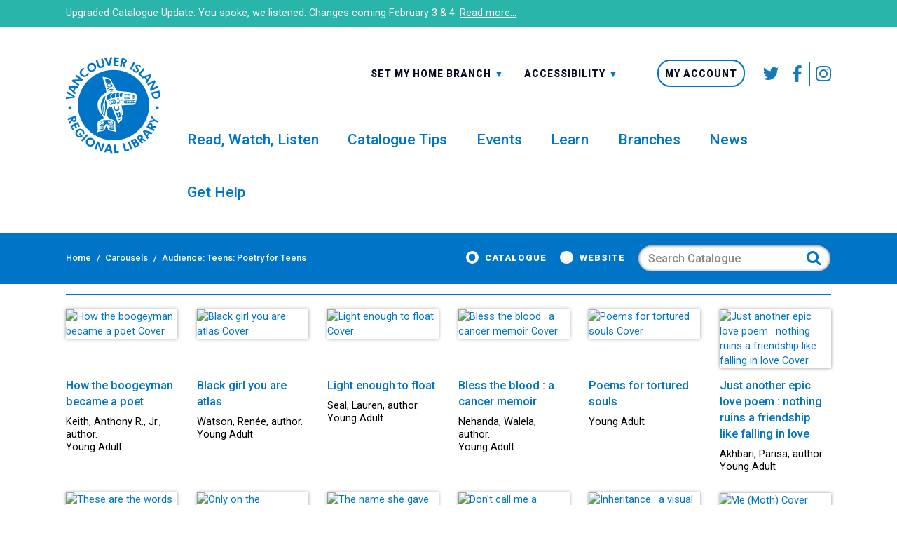

--- FILE ---
content_type: text/html; charset=UTF-8
request_url: https://virl.bc.ca/carousels/audience-teens-poetry-for-teens/
body_size: 18061
content:
<!DOCTYPE html>
<html lang="en-CA" class="no-js">
<head>
        	<meta charset="UTF-8">
	<meta name="viewport" content="width=device-width, initial-scale=1.0"/>
	<meta http-equiv="X-UA-Compatible" content="IE=Edge" />
	<title>Poetry for Teens - Vancouver Island Regional Library</title>
	<meta name='robots' content='index, follow, max-image-preview:large, max-snippet:-1, max-video-preview:-1' />

	<!-- This site is optimized with the Yoast SEO plugin v26.6 - https://yoast.com/wordpress/plugins/seo/ -->
	<link rel="canonical" href="https://virl.bc.ca/carousels/audience-teens-poetry-for-teens/" />
	<meta property="og:locale" content="en_US" />
	<meta property="og:type" content="article" />
	<meta property="og:title" content="Audience: Teens: Poetry for Teens - Vancouver Island Regional Library" />
	<meta property="og:url" content="https://virl.bc.ca/carousels/audience-teens-poetry-for-teens/" />
	<meta property="og:site_name" content="Vancouver Island Regional Library" />
	<meta property="article:modified_time" content="2025-04-05T18:24:03+00:00" />
	<meta name="twitter:card" content="summary_large_image" />
	<script type="application/ld+json" class="yoast-schema-graph">{"@context":"https://schema.org","@graph":[{"@type":"WebPage","@id":"https://virl.bc.ca/carousels/audience-teens-poetry-for-teens/","url":"https://virl.bc.ca/carousels/audience-teens-poetry-for-teens/","name":"Audience: Teens: Poetry for Teens - Vancouver Island Regional Library","isPartOf":{"@id":"https://virl.bc.ca/#website"},"datePublished":"2022-03-19T22:44:08+00:00","dateModified":"2025-04-05T18:24:03+00:00","breadcrumb":{"@id":"https://virl.bc.ca/carousels/audience-teens-poetry-for-teens/#breadcrumb"},"inLanguage":"en-CA","potentialAction":[{"@type":"ReadAction","target":["https://virl.bc.ca/carousels/audience-teens-poetry-for-teens/"]}]},{"@type":"BreadcrumbList","@id":"https://virl.bc.ca/carousels/audience-teens-poetry-for-teens/#breadcrumb","itemListElement":[{"@type":"ListItem","position":1,"name":"Home","item":"https://virl.bc.ca/"},{"@type":"ListItem","position":2,"name":"Carousels","item":"https://virl.bc.ca/carousels/"},{"@type":"ListItem","position":3,"name":"Audience: Teens: Poetry for Teens"}]},{"@type":"WebSite","@id":"https://virl.bc.ca/#website","url":"https://virl.bc.ca/","name":"Vancouver Island Regional Library","description":"Strong Libraries Strong Communities","potentialAction":[{"@type":"SearchAction","target":{"@type":"EntryPoint","urlTemplate":"https://virl.bc.ca/?s={search_term_string}"},"query-input":{"@type":"PropertyValueSpecification","valueRequired":true,"valueName":"search_term_string"}}],"inLanguage":"en-CA"}]}</script>
	<!-- / Yoast SEO plugin. -->


<link rel="alternate" title="oEmbed (JSON)" type="application/json+oembed" href="https://virl.bc.ca/wp-json/oembed/1.0/embed?url=https%3A%2F%2Fvirl.bc.ca%2Fcarousels%2Faudience-teens-poetry-for-teens%2F" />
<link rel="alternate" title="oEmbed (XML)" type="text/xml+oembed" href="https://virl.bc.ca/wp-json/oembed/1.0/embed?url=https%3A%2F%2Fvirl.bc.ca%2Fcarousels%2Faudience-teens-poetry-for-teens%2F&#038;format=xml" />
<style id='wp-img-auto-sizes-contain-inline-css' type='text/css'>
img:is([sizes=auto i],[sizes^="auto," i]){contain-intrinsic-size:3000px 1500px}
/*# sourceURL=wp-img-auto-sizes-contain-inline-css */
</style>

<link rel='stylesheet' id='tribe-events-pro-mini-calendar-block-styles-css' href='https://virl.bc.ca/wp-content/plugins/events-calendar-pro/src/resources/css/tribe-events-pro-mini-calendar-block.min.css?ver=5.14.5' type='text/css' media='all' />
<style id='wp-emoji-styles-inline-css' type='text/css'>

	img.wp-smiley, img.emoji {
		display: inline !important;
		border: none !important;
		box-shadow: none !important;
		height: 1em !important;
		width: 1em !important;
		margin: 0 0.07em !important;
		vertical-align: -0.1em !important;
		background: none !important;
		padding: 0 !important;
	}
/*# sourceURL=wp-emoji-styles-inline-css */
</style>
<link rel='stylesheet' id='wp-block-library-css' href='https://virl.bc.ca/wp-includes/css/dist/block-library/style.min.css?ver=6.9' type='text/css' media='all' />
<style id='global-styles-inline-css' type='text/css'>
:root{--wp--preset--aspect-ratio--square: 1;--wp--preset--aspect-ratio--4-3: 4/3;--wp--preset--aspect-ratio--3-4: 3/4;--wp--preset--aspect-ratio--3-2: 3/2;--wp--preset--aspect-ratio--2-3: 2/3;--wp--preset--aspect-ratio--16-9: 16/9;--wp--preset--aspect-ratio--9-16: 9/16;--wp--preset--color--black: #000000;--wp--preset--color--cyan-bluish-gray: #abb8c3;--wp--preset--color--white: #ffffff;--wp--preset--color--pale-pink: #f78da7;--wp--preset--color--vivid-red: #cf2e2e;--wp--preset--color--luminous-vivid-orange: #ff6900;--wp--preset--color--luminous-vivid-amber: #fcb900;--wp--preset--color--light-green-cyan: #7bdcb5;--wp--preset--color--vivid-green-cyan: #00d084;--wp--preset--color--pale-cyan-blue: #8ed1fc;--wp--preset--color--vivid-cyan-blue: #0693e3;--wp--preset--color--vivid-purple: #9b51e0;--wp--preset--gradient--vivid-cyan-blue-to-vivid-purple: linear-gradient(135deg,rgb(6,147,227) 0%,rgb(155,81,224) 100%);--wp--preset--gradient--light-green-cyan-to-vivid-green-cyan: linear-gradient(135deg,rgb(122,220,180) 0%,rgb(0,208,130) 100%);--wp--preset--gradient--luminous-vivid-amber-to-luminous-vivid-orange: linear-gradient(135deg,rgb(252,185,0) 0%,rgb(255,105,0) 100%);--wp--preset--gradient--luminous-vivid-orange-to-vivid-red: linear-gradient(135deg,rgb(255,105,0) 0%,rgb(207,46,46) 100%);--wp--preset--gradient--very-light-gray-to-cyan-bluish-gray: linear-gradient(135deg,rgb(238,238,238) 0%,rgb(169,184,195) 100%);--wp--preset--gradient--cool-to-warm-spectrum: linear-gradient(135deg,rgb(74,234,220) 0%,rgb(151,120,209) 20%,rgb(207,42,186) 40%,rgb(238,44,130) 60%,rgb(251,105,98) 80%,rgb(254,248,76) 100%);--wp--preset--gradient--blush-light-purple: linear-gradient(135deg,rgb(255,206,236) 0%,rgb(152,150,240) 100%);--wp--preset--gradient--blush-bordeaux: linear-gradient(135deg,rgb(254,205,165) 0%,rgb(254,45,45) 50%,rgb(107,0,62) 100%);--wp--preset--gradient--luminous-dusk: linear-gradient(135deg,rgb(255,203,112) 0%,rgb(199,81,192) 50%,rgb(65,88,208) 100%);--wp--preset--gradient--pale-ocean: linear-gradient(135deg,rgb(255,245,203) 0%,rgb(182,227,212) 50%,rgb(51,167,181) 100%);--wp--preset--gradient--electric-grass: linear-gradient(135deg,rgb(202,248,128) 0%,rgb(113,206,126) 100%);--wp--preset--gradient--midnight: linear-gradient(135deg,rgb(2,3,129) 0%,rgb(40,116,252) 100%);--wp--preset--font-size--small: 13px;--wp--preset--font-size--medium: 20px;--wp--preset--font-size--large: 36px;--wp--preset--font-size--x-large: 42px;--wp--preset--spacing--20: 0.44rem;--wp--preset--spacing--30: 0.67rem;--wp--preset--spacing--40: 1rem;--wp--preset--spacing--50: 1.5rem;--wp--preset--spacing--60: 2.25rem;--wp--preset--spacing--70: 3.38rem;--wp--preset--spacing--80: 5.06rem;--wp--preset--shadow--natural: 6px 6px 9px rgba(0, 0, 0, 0.2);--wp--preset--shadow--deep: 12px 12px 50px rgba(0, 0, 0, 0.4);--wp--preset--shadow--sharp: 6px 6px 0px rgba(0, 0, 0, 0.2);--wp--preset--shadow--outlined: 6px 6px 0px -3px rgb(255, 255, 255), 6px 6px rgb(0, 0, 0);--wp--preset--shadow--crisp: 6px 6px 0px rgb(0, 0, 0);}:where(.is-layout-flex){gap: 0.5em;}:where(.is-layout-grid){gap: 0.5em;}body .is-layout-flex{display: flex;}.is-layout-flex{flex-wrap: wrap;align-items: center;}.is-layout-flex > :is(*, div){margin: 0;}body .is-layout-grid{display: grid;}.is-layout-grid > :is(*, div){margin: 0;}:where(.wp-block-columns.is-layout-flex){gap: 2em;}:where(.wp-block-columns.is-layout-grid){gap: 2em;}:where(.wp-block-post-template.is-layout-flex){gap: 1.25em;}:where(.wp-block-post-template.is-layout-grid){gap: 1.25em;}.has-black-color{color: var(--wp--preset--color--black) !important;}.has-cyan-bluish-gray-color{color: var(--wp--preset--color--cyan-bluish-gray) !important;}.has-white-color{color: var(--wp--preset--color--white) !important;}.has-pale-pink-color{color: var(--wp--preset--color--pale-pink) !important;}.has-vivid-red-color{color: var(--wp--preset--color--vivid-red) !important;}.has-luminous-vivid-orange-color{color: var(--wp--preset--color--luminous-vivid-orange) !important;}.has-luminous-vivid-amber-color{color: var(--wp--preset--color--luminous-vivid-amber) !important;}.has-light-green-cyan-color{color: var(--wp--preset--color--light-green-cyan) !important;}.has-vivid-green-cyan-color{color: var(--wp--preset--color--vivid-green-cyan) !important;}.has-pale-cyan-blue-color{color: var(--wp--preset--color--pale-cyan-blue) !important;}.has-vivid-cyan-blue-color{color: var(--wp--preset--color--vivid-cyan-blue) !important;}.has-vivid-purple-color{color: var(--wp--preset--color--vivid-purple) !important;}.has-black-background-color{background-color: var(--wp--preset--color--black) !important;}.has-cyan-bluish-gray-background-color{background-color: var(--wp--preset--color--cyan-bluish-gray) !important;}.has-white-background-color{background-color: var(--wp--preset--color--white) !important;}.has-pale-pink-background-color{background-color: var(--wp--preset--color--pale-pink) !important;}.has-vivid-red-background-color{background-color: var(--wp--preset--color--vivid-red) !important;}.has-luminous-vivid-orange-background-color{background-color: var(--wp--preset--color--luminous-vivid-orange) !important;}.has-luminous-vivid-amber-background-color{background-color: var(--wp--preset--color--luminous-vivid-amber) !important;}.has-light-green-cyan-background-color{background-color: var(--wp--preset--color--light-green-cyan) !important;}.has-vivid-green-cyan-background-color{background-color: var(--wp--preset--color--vivid-green-cyan) !important;}.has-pale-cyan-blue-background-color{background-color: var(--wp--preset--color--pale-cyan-blue) !important;}.has-vivid-cyan-blue-background-color{background-color: var(--wp--preset--color--vivid-cyan-blue) !important;}.has-vivid-purple-background-color{background-color: var(--wp--preset--color--vivid-purple) !important;}.has-black-border-color{border-color: var(--wp--preset--color--black) !important;}.has-cyan-bluish-gray-border-color{border-color: var(--wp--preset--color--cyan-bluish-gray) !important;}.has-white-border-color{border-color: var(--wp--preset--color--white) !important;}.has-pale-pink-border-color{border-color: var(--wp--preset--color--pale-pink) !important;}.has-vivid-red-border-color{border-color: var(--wp--preset--color--vivid-red) !important;}.has-luminous-vivid-orange-border-color{border-color: var(--wp--preset--color--luminous-vivid-orange) !important;}.has-luminous-vivid-amber-border-color{border-color: var(--wp--preset--color--luminous-vivid-amber) !important;}.has-light-green-cyan-border-color{border-color: var(--wp--preset--color--light-green-cyan) !important;}.has-vivid-green-cyan-border-color{border-color: var(--wp--preset--color--vivid-green-cyan) !important;}.has-pale-cyan-blue-border-color{border-color: var(--wp--preset--color--pale-cyan-blue) !important;}.has-vivid-cyan-blue-border-color{border-color: var(--wp--preset--color--vivid-cyan-blue) !important;}.has-vivid-purple-border-color{border-color: var(--wp--preset--color--vivid-purple) !important;}.has-vivid-cyan-blue-to-vivid-purple-gradient-background{background: var(--wp--preset--gradient--vivid-cyan-blue-to-vivid-purple) !important;}.has-light-green-cyan-to-vivid-green-cyan-gradient-background{background: var(--wp--preset--gradient--light-green-cyan-to-vivid-green-cyan) !important;}.has-luminous-vivid-amber-to-luminous-vivid-orange-gradient-background{background: var(--wp--preset--gradient--luminous-vivid-amber-to-luminous-vivid-orange) !important;}.has-luminous-vivid-orange-to-vivid-red-gradient-background{background: var(--wp--preset--gradient--luminous-vivid-orange-to-vivid-red) !important;}.has-very-light-gray-to-cyan-bluish-gray-gradient-background{background: var(--wp--preset--gradient--very-light-gray-to-cyan-bluish-gray) !important;}.has-cool-to-warm-spectrum-gradient-background{background: var(--wp--preset--gradient--cool-to-warm-spectrum) !important;}.has-blush-light-purple-gradient-background{background: var(--wp--preset--gradient--blush-light-purple) !important;}.has-blush-bordeaux-gradient-background{background: var(--wp--preset--gradient--blush-bordeaux) !important;}.has-luminous-dusk-gradient-background{background: var(--wp--preset--gradient--luminous-dusk) !important;}.has-pale-ocean-gradient-background{background: var(--wp--preset--gradient--pale-ocean) !important;}.has-electric-grass-gradient-background{background: var(--wp--preset--gradient--electric-grass) !important;}.has-midnight-gradient-background{background: var(--wp--preset--gradient--midnight) !important;}.has-small-font-size{font-size: var(--wp--preset--font-size--small) !important;}.has-medium-font-size{font-size: var(--wp--preset--font-size--medium) !important;}.has-large-font-size{font-size: var(--wp--preset--font-size--large) !important;}.has-x-large-font-size{font-size: var(--wp--preset--font-size--x-large) !important;}
/*# sourceURL=global-styles-inline-css */
</style>

<style id='classic-theme-styles-inline-css' type='text/css'>
/*! This file is auto-generated */
.wp-block-button__link{color:#fff;background-color:#32373c;border-radius:9999px;box-shadow:none;text-decoration:none;padding:calc(.667em + 2px) calc(1.333em + 2px);font-size:1.125em}.wp-block-file__button{background:#32373c;color:#fff;text-decoration:none}
/*# sourceURL=/wp-includes/css/classic-themes.min.css */
</style>
<link rel='stylesheet' id='ets-app-css' href='https://virl.bc.ca/wp-content/themes/virl/dist/assets/css/app.css?ver=1.93' type='text/css' media='all' />
<script type="text/javascript" src="https://virl.bc.ca/wp-includes/js/jquery/jquery.min.js?ver=3.7.1" id="jquery-core-js"></script>
<script type="text/javascript" src="https://virl.bc.ca/wp-includes/js/jquery/jquery-migrate.min.js?ver=3.4.1" id="jquery-migrate-js"></script>
<script type="text/javascript" src="https://virl.bc.ca/wp-includes/js/jquery/ui/core.min.js?ver=1.13.3" id="jquery-ui-core-js"></script>
<script type="text/javascript" src="https://virl.bc.ca/wp-includes/js/jquery/ui/menu.min.js?ver=1.13.3" id="jquery-ui-menu-js"></script>
<script type="text/javascript" src="https://virl.bc.ca/wp-includes/js/dist/dom-ready.min.js?ver=f77871ff7694fffea381" id="wp-dom-ready-js"></script>
<script type="text/javascript" src="https://virl.bc.ca/wp-includes/js/dist/hooks.min.js?ver=dd5603f07f9220ed27f1" id="wp-hooks-js"></script>
<script type="text/javascript" src="https://virl.bc.ca/wp-includes/js/dist/i18n.min.js?ver=c26c3dc7bed366793375" id="wp-i18n-js"></script>
<script type="text/javascript" id="wp-i18n-js-after">
/* <![CDATA[ */
wp.i18n.setLocaleData( { 'text direction\u0004ltr': [ 'ltr' ] } );
//# sourceURL=wp-i18n-js-after
/* ]]> */
</script>
<script type="text/javascript" id="wp-a11y-js-translations">
/* <![CDATA[ */
( function( domain, translations ) {
	var localeData = translations.locale_data[ domain ] || translations.locale_data.messages;
	localeData[""].domain = domain;
	wp.i18n.setLocaleData( localeData, domain );
} )( "default", {"translation-revision-date":"2025-11-20 20:46:18+0000","generator":"GlotPress\/4.0.3","domain":"messages","locale_data":{"messages":{"":{"domain":"messages","plural-forms":"nplurals=2; plural=n != 1;","lang":"en_CA"},"Notifications":["Notifications"]}},"comment":{"reference":"wp-includes\/js\/dist\/a11y.js"}} );
//# sourceURL=wp-a11y-js-translations
/* ]]> */
</script>
<script type="text/javascript" src="https://virl.bc.ca/wp-includes/js/dist/a11y.min.js?ver=cb460b4676c94bd228ed" id="wp-a11y-js"></script>
<script type="text/javascript" src="https://virl.bc.ca/wp-includes/js/jquery/ui/autocomplete.min.js?ver=1.13.3" id="jquery-ui-autocomplete-js"></script>
<script type="text/javascript" id="app-js-extra">
/* <![CDATA[ */
var ets_vars = {"home_url":"https://virl.bc.ca","theme_url":"https://virl.bc.ca/wp-content/themes/virl"};
//# sourceURL=app-js-extra
/* ]]> */
</script>
<script type="text/javascript" src="https://virl.bc.ca/wp-content/themes/virl/dist/assets/js/app.js?ver=1.81" id="app-js"></script>
<link rel="https://api.w.org/" href="https://virl.bc.ca/wp-json/" /><link rel="EditURI" type="application/rsd+xml" title="RSD" href="https://virl.bc.ca/xmlrpc.php?rsd" />
<meta name="generator" content="WordPress 6.9" />
<link rel='shortlink' href='https://virl.bc.ca/?p=97996' />
<meta name="tec-api-version" content="v1"><meta name="tec-api-origin" content="https://virl.bc.ca"><link rel="alternate" href="https://virl.bc.ca/wp-json/tribe/events/v1/" /><script type="text/javascript">var ajaxurl = "https://virl.bc.ca/wp-admin/admin-ajax.php";</script><!--[if lt IE 9]><script src="https://html5shim.googlecode.com/svn/trunk/html5.js"></script> <link rel='stylesheet' id='ws-ltie9-css'  href='https://virl.bc.ca/wp-content/themes/virl/ltie9.css' type='text/css' media='all' /><![endif]--><link rel="icon" href="https://virl.bc.ca/wp-content/uploads/2018/04/cropped-favicon-32x32.png" sizes="32x32" />
<link rel="icon" href="https://virl.bc.ca/wp-content/uploads/2018/04/cropped-favicon-192x192.png" sizes="192x192" />
<link rel="apple-touch-icon" href="https://virl.bc.ca/wp-content/uploads/2018/04/cropped-favicon-180x180.png" />
<meta name="msapplication-TileImage" content="https://virl.bc.ca/wp-content/uploads/2018/04/cropped-favicon-270x270.png" />
		<style type="text/css" id="wp-custom-css">
			#main .wp-caption-text {
	font-size: 0.8em;
}

.main-menu > .menu-item {
    margin-right: 2.4375rem;
}

.legend {
	background-color: #ddd;
	padding-top: 20px;
	padding-left: 2.0em !important;
}
#announcement a {
	text-decoration: underline;
}

#announcement a:hover {
 color: #cee8ce;
}

.page-id-947 #main .button {color: #fff;}

/*==senior staff page==*/

/*hide email on staff page to prevent spam
.page-id-413 #main .senior-staff-wrapper .senior-staff .contact-data p :nth-child(1) {display: none;}*/

.page-id-413 #main .senior-staff-wrapper .senior-staff .contact-data a {
  pointer-events: none;
  cursor: default;
}

/*hide office of exec director*/
.page-id-413 .senior-staff-wrapper .row .column h2:nth-child(3) {
	display: none;
}

.page-id-413 .senior-staff-wrapper .row .column .senior-staff:nth-child(4) {
	display: none;
}

/*gravity form field descriptions */
.gform_body .gfield_description {color: #888;}

/*event calendar message*/
.tribe-events-before-html {
	/*padding: 2em 2em 1em;
	background-color: #DD0B12;
	color: #ffe8e8;*/
}
 #main .tribe-events-before-html a {
		color: #fff;	 
}

.barcode-checker .ets-menu, #main .ets-menu .menu-item-73118 {
	display: none;
}
/*==new home page rules==*/
.page-id-73152 #main .report-section .reports img {
    border: none;
}

.page-id-73152 #main a:hover .link-image, #main a:focus .link-image {
    background: #e5e5e5;
}

.page-id-73152 #main .report-section .reports .column-block {
	text-align: center;
}

.page-id-73152 #main .heading h1 {
	display: none;
}

/*==resource authentications==*/
.page-id-73697 #main  .gform_confirmation_message a {
	color: #cbf2c9;
}

.page-id-73152 .report-section img {
	max-width: 60%;
}

/*==takeout post==*/

.postid-73876 #main .splash-section .ets-bg-image {
    height: 16.25rem;
    border-bottom: none;
}

/*==text boxes on callto action graphics==*/
#main .splash-section .ets-bg-image-content {
    background-color: rgba(255, 255, 255, 0.8);
	}
	
#main .events-section .ets-bg-image-content {
    background-color: rgba(255, 255, 255, 0.8);
	}

/*==home learning page customizations ==*/

.page-id-79017 #main h2, .page-id-79017 .main-content h2 {
	background-color: #ed9c4b;
    padding: 10px;
    color: #fceed9;
	}

/*experimental virl@home archive report section customizations*/

.page-id-80342 #main .report-section .reports .column-block {
    margin-bottom: 0.4rem;
}

/*== branch hours table ==*/

table.hours td {
	vertical-align: top;
}

table.hours span {
	display: block;
	color: grey;
	text-transform: capitalize;   font-size: small;
	padding-bottom: 5px;
}

/*== branch lists ==*/

.postid-1017 #main .ul-plain li {
	margin-bottom: 15px;
}

/*== event calendar search bar ==*/

#main .tribe-events-filters-horizontal .tribe_events_filter_item {
    margin-right: 1.5rem;
}

#main #tribe_events_filters_wrapper.tribe-events-filters-horizontal .tribe-events-filters-group-heading {
    padding-right: 0.5rem;
}

/*event calendar details page*/

/*venue item in event details list
#tribe-events-content ul.ul-plain li:nth-child(4) {  
  display: none;
}*/

/*hide venue in events list view*/

.post-type-archive-tribe_events .ets-tribe-events-meta li:nth-child(3) {  
  display: none;
}

/*== showdown customizations ==*/
.page-id-83478 #main .gform_confirmation_wrapper .gform_confirmation_message {background-color: #fff;
color: #000;}

/*== foundation tabs ==*/
#main .tabs {
    margin-bottom: 0;
}

#main .tabs li {
    margin-bottom: 0;
}

.tabs-content {
    background: #e6e6e6;
}

/*== book a room time field fix ==*/

.page-id-1260 #main .gform_wrapper form .clear-multi .ginput_container_time {
    max-width: 6.6875rem;
}

/*get a card date fiel fix*/
/*#main .ginput_container ginput_complex .clear-multi .gfield_date_year ginput_container {
	padding: 0.9375rem 0.8rem 0.9375rem 0.8rem!important;
}*/

#main .gform_wrapper form .gfield:not(.gfield_html) .ginput_container:not(.ginput_container_time) {
    margin-bottom: 1.3125rem;
    padding: 0.9375rem 0.8rem 0.9375rem 0.8rem!important;
}

/*work with us legend*/
.legend {
    background-color: #bed8ea;
}

/*=== hiding board photos ==*/

.page-id-1451  #main .senior-staff-wrapper {
	display: none;
}

/*===single splash banner===*/

/*.splash-single {
	margin-bottom: 1.4375rem;
}*/

.home .splash-single {
	margin-bottom: 0;
}

.splash-section {
    margin-bottom: 1.4375rem;
}

/*== well read archive ==*/

.wr-archive {
	counter-reset: index;  
  padding: 0;
  max-width: 400px;
}

/* List element */
.wr-archive li {
  counter-increment: index; 
  display: flex;
  align-items: center;
  padding: 6px 0;
  box-sizing: border-box;
	margin-bottom: 0 !important;
}


/* Element counter */
.wr-archive li::before {
  content: counters(index, ".", decimal-leading-zero);
  font-size: 1.5rem;
  text-align: right;
  font-weight: bold;
  min-width: 50px;
  padding-right: 12px;
  font-variant-numeric: tabular-nums;
  align-self: flex-start;
  background-image: linear-gradient(to bottom, red, #0075C8);
  background-attachment: fixed;
  -webkit-background-clip: text;
  -webkit-text-fill-color: transparent;
}


/* Element separation */
.wr-archive li + .wr-archive li {
  border-top: 1px solid rgba(255,255,255,0.8);
}

/*== header classes ==*/

.page #main h2.subheader, .single #main .single-news .subheader, .single #main h2.subheader {
    margin-top: 0.2rem;
    margin-bottom: 1.5rem;
    font-weight: bold;
    line-height: 1.2;
    color: #8a8a8a;
}

/*== minor callout text ==*/

#main .minor-text p {
	font-size: 1.1em;
}

#main .minor-text li {
	font-size: 0.8em;
}

/*== manual accordion ==*/

#main .v-title {
	border-bottom: 1px solid #0075c8;
}

#main .v-anchor {
	font-weight: bold;
}

#main .v-anchor:hover {
	text-decoration: none;
}

#main .anchor-inline > li > a {
    display: inline;
	  padding: 0;
}

/*== archived annual report ==*/

.page-id-2799 #main .report-section .reports .column-block {
	margin-bottom: 0;
}

.page-id-2799 #main .report-section .reports a {
	font-weight: normal;
}

.page-id-2799 .report-section {
	margin-bottom: 2em;
}

/*== trustee board list ==*/

.trustee-list-wrapper {width: 930px; margin: 0 auto;}
		.trustee-list {
			width: 465px;
			margin: 0 auto;
			float: left;
			font-size: small !important;
		}

.trustee-list .title {
	font-weight: bold;}

		.region, .trustee {
			padding: 3px 0;}

		.region {
			width: 40%;
			float: left;
		}

		#main .trustee {
			margin: 0;
			width: 40%;
			float: left;
		}

		.odd {
			background-color: #f2f2f2;
		}

/*== dup event anomoly ==*/

.tribe-events-loop #post-150579 {display:none;}

.tribe-events-calendar #tribe-events-event-150577-21,
.tribe-events-calendar #tribe-events-event-150578-4, 
.tribe-events-calendar #tribe-events-event-150579-18, 
.tribe-events-calendar #tribe-events-event-150580-2 {display:none;}

/*== branch pages ==*/>

.branch-template-default .slick-track .slide-title {
	font-size: 1.15rem;
    font-weight: 600;
}

/*== lean-on-library page ==*/

#id-164087 * {
	box-sizing: border-box;
}

#id-164087 body {
	--h: 212deg;
	--l: 43%;
	--brandColor: hsl(var(--h), 71%, var(--l));
	/*font-family: Montserrat, sans-serif;*/
	margin: 0;
	background-color: whitesmoke;
}

/*p {
	margin: 0;
	line-height: 1.6;
}*/

#id-164087 ol {
	list-style: none;
	counter-reset: list;
	padding: 0 1rem;
}

#id-164087 li {
	--stop: calc(100% / var(--length) * var(--i));
	--l: 62%;
	--l2: 88%;
	--h: calc((var(--i) - 1) * (180 / var(--length)));
	--c1: hsl(var(--h), 71%, var(--l));
	--c2: hsl(var(--h), 71%, var(--l2));
	
	position: relative;
	counter-increment: list;
	max-width: 45rem;
	margin: 2rem auto;
	padding: 2rem 1rem 1rem;
	box-shadow: 0.1rem 0.1rem 1.5rem rgba(0, 0, 0, 0.3);
	border-radius: 0.25rem;
	overflow: hidden;
	background-color: white;
}

#id-164087 li::before {
	content: '';
	display: block;
	width: 100%;
	height: 1rem;
	position: absolute;
	top: 0;
	left: 0;
	background: linear-gradient(to right, var(--c1) var(--stop), var(--c2) var(--stop));
}

#id-164087 h3 {
	display: flex;
	align-items: baseline;
	margin: 0 0 1rem;
	color: rgb(70 70 70);
}

#id-164087 h3::before {
	display: flex;
	justify-content: center;
	align-items: center;
	flex: 0 0 auto;
	margin-right: 1rem;
	width: 3rem;
	height: 3rem;
	content: counter(list);
	padding: 1rem;
	border-radius: 50%;
	background-color: var(--c1);
	color: white;
}

@media (min-width: 40em) {
	#id-164087 li {
		margin: 3rem auto;
		padding: 3rem 2rem 2rem;
	}
	
	#id-164087 h3 {
		font-size: 2.25rem;
		margin: 0 0 2rem;
	}
	
	#id-164087 h3::before {
		margin-right: 1.5rem;
	}
}

/*== give tuesday ==*/

.page-id-166788 .progress {
    height: 3.5rem;
}

.page-id-166788 .progress.alert .progress-meter {
    background-image: linear-gradient(to right, red , green);
}

.grow { transition: all .2s ease-in-out; }
.grow:hover { transform: scale(1.1); }

#main #caption-attachment-167123 {
	color: #0075C8;
	font-size: 0.85em;
	text-align: center;
}

/*== Whats your sign ==*/

.page-id-171521 #matrix .row {
	padding: 1.5rem 0 0 0 !important;
	border-top: 1px solid #555;
}

#matrix img {
	margin-top: 1rem;
	width: 150px;
}

.astro-sign, .astro-dates, .recommended {
	margin-left: 165px;
}

#main .columns .astro-sign {
	margin-bottom: 0;
}

#matrix .description, #matrix .book-title, #matrix .author, #matrix .link {
  margin-left: 180px;
}

#matrix .description {
	margin-bottom: 1.25rem;
}

#main .columns .meta {
	font-weight: 700;
	font-size: 1.1em;
}

#main .columns .astro-sign, #main  .columns .recommended {
	color: #f28c10;
	font-size: 1.5em;
}

#main .columns .book-title {
	color: #000;
	margin-bottom: 0.25rem;
}

#main .columns .author, #main .columns .astro-dates {
	color: #888;
	font-weight: 400;
}

#main .columns .link {
	font-size: 1.1em;
	padding: 0 0 1rem 0;
	text-align: right;
}

/*== VEGA showcases ==*/

iframe #iframeId .showcase-carousel { /*id singles out a particular showcase*/
		 width: 100%; /*trumps the in-line style of 1024px*/
		 background-color: #0075C8!important;
	}
		
		iframe #iframeId .showcase-card {
			background-color: #fff;
			opacity: 90%;
		}

/*== new branch hours notice ==*/

.branch-template-default .callout table {
	width: 80%;
	margin: 0 auto;
	padding-bottom: 1em;
}

.branch-template-default .callout td, .branch-template-default .callout th {
	padding: 2px 2px 2px 8px;
}

/*==VEGA Showcases==*/

.showcase-card {
	background-color: #fff !important;
	}

/*==hiding phantom events==*/

/*Family Storytime QI*/ 
#tribe-events-event-190498-13, #tribe-events-event-190499-20, #tribe-events-event-190500-27, #tribe-events-event-190501-3, #tribe-events-event-190502-10, #tribe-events-event-190503-17, #tribe-events-event-190504-24, #tribe-events-event-190505-3, #tribe-events-event-190506-10, #tribe-events-event-190507-17 {
	display: none;
}

/*Cowichan Tech Help (duncan)*/
#tribe-events-event-181855-3, #tribe-events-event-181856-10, #tribe-events-event-181857-17, #tribe-events-event-181858-24, #tribe-events-event-181859-3, #tribe-events-event-181860-10, #tribe-events-event-181872-17, #tribe-events-event-181873-24, #tribe-events-event-181874-31, #tribe-events-event-181875-7, #tribe-events-event-181876-14, #tribe-events-event-181877-21, #tribe-events-event-181878-28, #tribe-events-event-181879-5, #tribe-events-event-181880-12, #tribe-events-event-181881-19 {
	display: none;
}		</style>
		        <!-- Global site tag (gtag.js) - Google Analytics -->

<!-- Google tag (gtag.js) --> 

<script async src="https://www.googletagmanager.com/gtag/js?id=G-EGGYMPVQVS"></script> 

<script> 

  window.dataLayer = window.dataLayer || []; 

  function gtag(){dataLayer.push(arguments);} 

  gtag('js', new Date()); 

  

  gtag('config', 'G-EGGYMPVQVS'); 

</script>
</head>
<body data-rsssl=1 class="wp-singular carousel-template-default single single-carousel postid-97996 wp-theme-virl tribe-no-js page">
    <a class="skip-to-content show-on-focus" href="#main">Skip to content</a>
    <div class="header-wrap fixed">
<section id="announcement" class="announcement-section" style="background-color: #29b5a9">
    <div class="row">
        <div class="column" style="color: #ffffff">
			<p>Upgraded Catalogue Update: You spoke, we listened. Changes coming February 3 &amp; 4. <a href="https://virl.bc.ca/upgraded-catalogue-update/">Read more&#8230;</a></p>
        </div>
    </div>
</section>
    <header class="main-header">
        <div class="row">
            <div class="small-4 large-2 column">
                <a id="header-logo" class="hover-dim" href="https://virl.bc.ca/" title="VIRL Home">
                    <span class="ets-icon-logo"></span>
                </a>
            </div>

            <div class="small-8 large-10 column menus">
				<div class="mobile-nav-row">
                                        <a href="https://search.virl.bc.ca/?openAccount=profile" title="My Account" class="mobile-nav-button hover-dim" role="button" aria-haspopup="true" target="_blank">
						<span class="mobile-nav-icon ets-icon-user" aria-hidden="true"></span>
						<span class="mobile-nav-text"><span class="button-open">My Account</span></span>
					</a>
					<a href="#" title="Settings" id="settings-button" class="mobile-nav-button hover-dim" role="button" aria-haspopup="true">
						<span class="mobile-nav-icon ets-icon-settings" aria-hidden="true"></span>
						<span class="mobile-nav-text"><span class="button-open">Settings</span><span class="button-close">Close</span></span>
					</a>
					<a href="#" title="Menu" id="menu-button" class="mobile-nav-button hover-dim" role="button" aria-haspopup="true">
						<div class="hamburger">
							<span class="hamburger-bar"></span>
							<span class="hamburger-bar"></span>
							<span class="hamburger-bar"></span>
						</div>
						<span class="mobile-nav-text"><span class="button-open">Menu</span><span class="button-close">Close</span></span>
					</a>
				</div>

                <div class="nav-row">
                    <div class="nav-settings align-lg-right">
	<nav class="top-nav">
		<ul class="settings-menu" role="menubar">
			<li class="menu-item">
                                <form id="form_branch" method="post">
                                        <label class="top-nav-trigger" role="menuitem">Set My Home Branch <span class="icon-down primary-color" aria-hidden="true"></span>
                                                <select id="select-branch" class="top-nav-select select2" name="my_branch" data-theme="etsflat-topnav">
                                                        <option value="all-branches">All Branches</option>
                                                                                                                <option value="12895">Administration</option>
                                                                                                                <option value="1002">Bella Coola</option>
                                                                                                                <option value="1005">Books By Mail</option>
                                                                                                                <option value="989">Bowser</option>
                                                                                                                <option value="1006">Campbell River</option>
                                                                                                                <option value="1007">Chemainus</option>
                                                                                                                <option value="1015">Comox</option>
                                                                                                                <option value="1016">Cortes Island</option>
                                                                                                                <option value="1017">Courtenay</option>
                                                                                                                <option value="992">Cowichan (Duncan)</option>
                                                                                                                <option value="1018">Cowichan Lake</option>
                                                                                                                <option value="52971">Creativity Commons (Nanaimo Harbourfront)</option>
                                                                                                                <option value="1019">Cumberland</option>
                                                                                                                <option value="1038">Daajing Giids</option>
                                                                                                                <option value="1020">Gabriola Island</option>
                                                                                                                <option value="1022">Gold River</option>
                                                                                                                <option value="1023">Hornby Island</option>
                                                                                                                <option value="1024">Ladysmith</option>
                                                                                                                <option value="1025">Masset</option>
                                                                                                                <option value="614">Nanaimo Harbourfront</option>
                                                                                                                <option value="1026">Nanaimo North</option>
                                                                                                                <option value="990">Nanaimo Wellington</option>
                                                                                                                <option value="1029">Parksville</option>
                                                                                                                <option value="1030">Port Alberni</option>
                                                                                                                <option value="1031">Port Alice</option>
                                                                                                                <option value="1032">Port Clements</option>
                                                                                                                <option value="1033">Port Hardy</option>
                                                                                                                <option value="1034">Port McNeill</option>
                                                                                                                <option value="1035">Port Renfrew</option>
                                                                                                                <option value="1036">Quadra Island</option>
                                                                                                                <option value="1037">Qualicum Beach</option>
                                                                                                                <option value="1039">Sandspit</option>
                                                                                                                <option value="1040">Sayward</option>
                                                                                                                <option value="986">Sidney / North Saanich</option>
                                                                                                                <option value="1042">Sointula</option>
                                                                                                                <option value="1043">Sooke</option>
                                                                                                                <option value="1052">South Cowichan (Mill Bay)</option>
                                                                                                                <option value="111646">System Wide</option>
                                                                                                                <option value="1053">Tahsis</option>
                                                                                                                <option value="1054">Tofino</option>
                                                                                                                <option value="1055">Ucluelet</option>
                                                                                                                <option value="1056">Union Bay</option>
                                                                                                                <option value="1057">Woss</option>
                                                                                                        </select>
                                        </label>
                                </form>
			</li>
			<li class="menu-item">
				<label class="top-nav-trigger" role="menuitem">Accessibility <span class="icon-down primary-color" aria-hidden="true"></span>
                                        					<select id="select-a11y" class="top-nav-select select2" name="slct_a11y" data-theme="etsflat-topnav" data-minimum-results-for-search="Infinity">
						<option value="smaller">-A: Font Smaller</option>
						<option value="larger">+A: Font Larger</option>
						<option value="reset">Reset Font</option>
					</select>
                                        				</label>
			</li>
						<li class="menu-item">
				<div id="google_translate_element"></div>
                                <script type="text/javascript">
					function googleTranslateElementInit() {
					  new google.translate.TranslateElement({pageLanguage: 'en', layout: google.translate.TranslateElement.InlineLayout.SIMPLE, autoDisplay: false}, 'google_translate_element');
					}
				</script><script type="text/javascript" src="//translate.google.com/translate_a/element.js?cb=googleTranslateElementInit"></script>
			</li>
			<li class="menu-item">
				<a href="https://search.virl.bc.ca/?openAccount=profile" target="_blank" title="Opens in a new window" role="menuitem" class="more-button">My Account</a>
			</li>
		</ul>
		<div class="header-social">
			<a class="header-social-item" href="https://twitter.com/VI_Library" title="Follow VIRL on Twitter" target="_blank" aria-label="Follow VIRL on Twitter">
				<span class="ets-icon-twitter" aria-hidden="true"></span>
			</a>
			<a class="header-social-item" href="https://www.facebook.com/MyVIRL/" title="Follow VIRL on Facebook" target="_blank" aria-label="Follow VIRL on Facebook">
				<span class="ets-icon-facebook" aria-hidden="true"></span>
			</a>
			<a class="header-social-item" href="https://www.instagram.com/vilibrary/" target="_blank" title="See VIRL on Instagram" aria-label="See VIRL on Instagram">
				<span class="ets-icon-instagram" aria-hidden="true"></span>
			</a>
		</div>
	</nav>
</div>

					<div class="nav-menu align-lg-right">
						<nav class="bottom-nav">
							<ul id="main-menu" class="main-menu"><li id="menu-item-25293" class="menu-item menu-item-type-post_type menu-item-object-page menu-item-has-children menu-item-25293"><a href="https://virl.bc.ca/read-watch-listen/">Read, Watch, Listen</a>
<ul class="dropdown">
	<li id="menu-item-1145" class="ets-column menu-item menu-item-type-custom menu-item-object-custom menu-item-has-children menu-item-1145"><a href="#">Column</a>
	<ul class="dropdown">
		<li id="menu-item-38" class="menu-item menu-item-type-custom menu-item-object-custom menu-item-has-children menu-item-38"><a href="#">Read</a>
		<ul class="dropdown">
			<li id="menu-item-1167" class="menu-item menu-item-type-post_type menu-item-object-page menu-item-1167"><a href="https://virl.bc.ca/read-watch-listen/read/books-ebooks/">Books &#038; eBooks</a></li>
			<li id="menu-item-1168" class="menu-item menu-item-type-post_type menu-item-object-page menu-item-1168"><a href="https://virl.bc.ca/read-watch-listen/read/magazines-newspapers/">Magazines &#038; Newspapers</a></li>
			<li id="menu-item-1169" class="menu-item menu-item-type-post_type menu-item-object-page menu-item-1169"><a href="https://virl.bc.ca/read-watch-listen/read/comics/">Comics</a></li>
			<li id="menu-item-4968" class="menu-item menu-item-type-post_type menu-item-object-page menu-item-4968"><a href="https://virl.bc.ca/read-watch-listen/read/book-club-sets/">Book Club Sets</a></li>
			<li id="menu-item-71552" class="menu-item menu-item-type-post_type menu-item-object-page menu-item-71552"><a href="https://virl.bc.ca/read-watch-listen/audience/kids/literacy-kits/">Literacy Kits</a></li>
			<li id="menu-item-84754" class="menu-item menu-item-type-post_type menu-item-object-page menu-item-84754"><a href="https://virl.bc.ca/read-watch-listen/audience/adults/sea-cedar-magazine/">Sea &#038; Cedar Magazine</a></li>
			<li id="menu-item-172078" class="menu-item menu-item-type-post_type menu-item-object-page menu-item-172078"><a href="https://virl.bc.ca/whats-your-sign/">What’s Your Sign?</a></li>
		</ul>
</li>
		<li id="menu-item-42" class="menu-item menu-item-type-custom menu-item-object-custom menu-item-has-children menu-item-42"><a href="#">Watch</a>
		<ul class="dropdown">
			<li id="menu-item-172918" class="menu-item menu-item-type-post_type menu-item-object-page menu-item-172918"><a href="https://virl.bc.ca/read-watch-listen/audience/indigenous/syeyutsus/">Learning with Syeyutsus</a></li>
			<li id="menu-item-1170" class="menu-item menu-item-type-post_type menu-item-object-page menu-item-1170"><a href="https://virl.bc.ca/read-watch-listen/watch/streaming-movies-tv-dvds/">Streaming Movies, TV &#038; DVDs</a></li>
			<li id="menu-item-86041" class="menu-item menu-item-type-custom menu-item-object-custom menu-item-86041"><a href="https://my.nicheacademy.com/virl">Virtual Programs Portal</a></li>
			<li id="menu-item-126969" class="menu-item menu-item-type-custom menu-item-object-custom menu-item-126969"><a href="https://virl.bc.ca/learn/skills/gardening/virtual-gardening/">Virtual Gardening Series</a></li>
		</ul>
</li>
	</ul>
</li>
	<li id="menu-item-1146" class="ets-column menu-item menu-item-type-custom menu-item-object-custom menu-item-has-children menu-item-1146"><a href="#">Column</a>
	<ul class="dropdown">
		<li id="menu-item-44" class="menu-item menu-item-type-custom menu-item-object-custom menu-item-has-children menu-item-44"><a href="#">Listen</a>
		<ul class="dropdown">
			<li id="menu-item-1221" class="menu-item menu-item-type-post_type menu-item-object-page menu-item-1221"><a href="https://virl.bc.ca/read-watch-listen/listen/audiobooks/">Audiobooks</a></li>
			<li id="menu-item-1222" class="menu-item menu-item-type-post_type menu-item-object-page menu-item-1222"><a href="https://virl.bc.ca/read-watch-listen/listen/streaming-music-cds/">Streaming Music &#038; CDs</a></li>
			<li id="menu-item-88698" class="menu-item menu-item-type-post_type menu-item-object-page menu-item-88698"><a href="https://virl.bc.ca/podcast/">Meet Me in the Stacks Podcast</a></li>
		</ul>
</li>
		<li id="menu-item-48" class="menu-item menu-item-type-custom menu-item-object-custom menu-item-has-children menu-item-48"><a href="#">Research</a>
		<ul class="dropdown">
			<li id="menu-item-1229" class="menu-item menu-item-type-post_type menu-item-object-page menu-item-1229"><a href="https://virl.bc.ca/learn/research/databases/">All Databases</a></li>
			<li id="menu-item-1228" class="menu-item menu-item-type-post_type menu-item-object-page menu-item-1228"><a href="https://virl.bc.ca/learn/research/business-careers/">Business/Careers</a></li>
			<li id="menu-item-159461" class="menu-item menu-item-type-post_type menu-item-object-page menu-item-159461"><a href="https://virl.bc.ca/learn/research/crisis-and-support-lines/">Crisis and Support Lines</a></li>
			<li id="menu-item-1226" class="menu-item menu-item-type-post_type menu-item-object-page menu-item-1226"><a href="https://virl.bc.ca/learn/research/diy/">DIY &#038; Crafts</a></li>
			<li id="menu-item-1225" class="menu-item menu-item-type-post_type menu-item-object-page menu-item-1225"><a href="https://virl.bc.ca/learn/research/genealogy/">Genealogy</a></li>
			<li id="menu-item-1224" class="menu-item menu-item-type-post_type menu-item-object-page menu-item-1224"><a href="https://virl.bc.ca/learn/research/health/">Health</a></li>
			<li id="menu-item-145147" class="menu-item menu-item-type-post_type menu-item-object-page menu-item-145147"><a href="https://virl.bc.ca/learn/research/housing/">Housing</a></li>
			<li id="menu-item-1227" class="menu-item menu-item-type-post_type menu-item-object-page menu-item-1227"><a href="https://virl.bc.ca/learn/research/law-matters/">Legal &#038; Government Matters</a></li>
		</ul>
</li>
	</ul>
</li>
	<li id="menu-item-1147" class="ets-column menu-item menu-item-type-custom menu-item-object-custom menu-item-has-children menu-item-1147"><a href="#">Column</a>
	<ul class="dropdown">
		<li id="menu-item-55" class="menu-item menu-item-type-custom menu-item-object-custom menu-item-has-children menu-item-55"><a href="#">Play</a>
		<ul class="dropdown">
			<li id="menu-item-1230" class="menu-item menu-item-type-post_type menu-item-object-page menu-item-1230"><a href="https://virl.bc.ca/read-watch-listen/play/video-games/">Video Game Collection</a></li>
		</ul>
</li>
		<li id="menu-item-57" class="menu-item menu-item-type-custom menu-item-object-custom menu-item-has-children menu-item-57"><a href="#">by Audience</a>
		<ul class="dropdown">
			<li id="menu-item-82765" class="menu-item menu-item-type-post_type menu-item-object-page menu-item-82765"><a href="https://virl.bc.ca/read-watch-listen/audience/adults/">Adults</a></li>
			<li id="menu-item-1232" class="menu-item menu-item-type-post_type menu-item-object-page menu-item-1232"><a href="https://virl.bc.ca/read-watch-listen/audience/kids/">Kids</a></li>
			<li id="menu-item-1233" class="menu-item menu-item-type-post_type menu-item-object-page menu-item-1233"><a href="https://virl.bc.ca/read-watch-listen/audience/teens/">Teens</a></li>
			<li id="menu-item-1234" class="menu-item menu-item-type-post_type menu-item-object-page menu-item-1234"><a href="https://virl.bc.ca/read-watch-listen/audience/seniors/">Seniors</a></li>
			<li id="menu-item-1235" class="menu-item menu-item-type-post_type menu-item-object-page menu-item-1235"><a href="https://virl.bc.ca/read-watch-listen/audience/francais-world/">Français &#038; World</a></li>
			<li id="menu-item-1236" class="menu-item menu-item-type-post_type menu-item-object-page menu-item-1236"><a href="https://virl.bc.ca/read-watch-listen/audience/indigenous/">Indigenous Interest</a></li>
			<li id="menu-item-85384" class="menu-item menu-item-type-post_type menu-item-object-page menu-item-85384"><a href="https://virl.bc.ca/read-watch-listen/audience/newcomers-immigrants-refugees/">Newcomers, Immigrants &#038; Refugees</a></li>
		</ul>
</li>
	</ul>
</li>
	<li id="menu-item-1148" class="ets-column menu-item menu-item-type-custom menu-item-object-custom menu-item-has-children menu-item-1148"><a href="#">Column</a>
	<ul class="dropdown">
		<li id="menu-item-4978" class="ets-item-spacer menu-item menu-item-type-custom menu-item-object-custom menu-item-4978"><a href="#">Spacer</a></li>
		<li id="menu-item-1239" class="ets-special-item menu-item menu-item-type-post_type menu-item-object-page menu-item-1239"><a href="https://virl.bc.ca/get-help/get-a-card/">Get A Library Card</a></li>
		<li id="menu-item-3002" class="ets-special-item menu-item menu-item-type-post_type menu-item-object-page menu-item-3002"><a href="https://virl.bc.ca/get-help/accessibility/">Accessibility</a></li>
		<li id="menu-item-12441" class="ets-special-item menu-item menu-item-type-post_type menu-item-object-page menu-item-12441"><a href="https://virl.bc.ca/my-library/book-a-room/">Book a Room</a></li>
		<li id="menu-item-12443" class="ets-special-item menu-item menu-item-type-post_type menu-item-object-page menu-item-12443"><a href="https://virl.bc.ca/about/donate/">Donate</a></li>
		<li id="menu-item-19314" class="ets-special-item menu-item menu-item-type-post_type menu-item-object-page menu-item-19314"><a href="https://virl.bc.ca/get-help/suggest-an-item/">Suggest An Item</a></li>
		<li id="menu-item-19315" class="ets-special-item menu-item menu-item-type-post_type menu-item-object-page menu-item-19315"><a href="https://virl.bc.ca/get-help/inter-library-loan/">Interlibrary Loan</a></li>
		<li id="menu-item-54398" class="ets-special-item menu-item menu-item-type-custom menu-item-object-custom menu-item-54398"><a href="https://virl.bc.ca/get-help/catalogue-tips/#mylibrary">My Library App</a></li>
		<li id="menu-item-126276" class="ets-special-item menu-item menu-item-type-post_type menu-item-object-page menu-item-126276"><a href="https://virl.bc.ca/local-reads/">Local Reads</a></li>
	</ul>
</li>
</ul>
</li>
<li id="menu-item-54397" class="menu-item menu-item-type-post_type menu-item-object-page menu-item-54397"><a href="https://virl.bc.ca/get-help/catalogue-tips/">Catalogue Tips</a></li>
<li id="menu-item-33" class="menu-item menu-item-type-custom menu-item-object-custom menu-item-has-children menu-item-33"><a href="https://virl.bc.ca/calendar/">Events</a>
<ul class="dropdown">
	<li id="menu-item-1149" class="ets-column menu-item menu-item-type-custom menu-item-object-custom menu-item-has-children menu-item-1149"><a href="#">Column</a>
	<ul class="dropdown">
		<li id="menu-item-67" class="menu-children-on-mobile menu-item menu-item-type-custom menu-item-object-custom menu-item-has-children menu-item-67"><a href="#">Event Calendar</a>
		<ul class="dropdown">
			<li id="menu-item-68" class="menu-item menu-item-type-custom menu-item-object-custom menu-item-68"><a href="https://virl.bc.ca/calendar/">All</a></li>
			<li id="menu-item-69" class="menu-item menu-item-type-custom menu-item-object-custom menu-item-69"><a href="https://virl.bc.ca/calendar/?tribe_eventcategory%5B%5D=31">Kids</a></li>
			<li id="menu-item-70" class="menu-item menu-item-type-custom menu-item-object-custom menu-item-70"><a href="https://virl.bc.ca/calendar/?tribe_eventcategory%5B%5D=36">Teens</a></li>
			<li id="menu-item-71" class="menu-item menu-item-type-custom menu-item-object-custom menu-item-71"><a href="https://virl.bc.ca/calendar/?tribe_eventcategory%5B%5D=32">Adults</a></li>
		</ul>
</li>
	</ul>
</li>
	<li id="menu-item-77644" class="ets-column menu-item menu-item-type-custom menu-item-object-custom menu-item-has-children menu-item-77644"><a href="#">Column</a>
	<ul class="dropdown">
		<li id="menu-item-77649" class="menu-item menu-item-type-custom menu-item-object-custom menu-item-has-children menu-item-77649"><a href="#">Big Events</a>
		<ul class="dropdown">
			<li id="menu-item-169909" class="menu-item menu-item-type-post_type menu-item-object-page menu-item-169909"><a href="https://virl.bc.ca/read-watch-listen/audience/indigenous/syeyutsus/">Syeyutsus 2025</a></li>
			<li id="menu-item-147630" class="menu-item menu-item-type-post_type menu-item-object-page menu-item-147630"><a href="https://virl.bc.ca/learn/skills/gardening/virtual-gardening/">Virtual Gardening Series</a></li>
			<li id="menu-item-175871" class="menu-item menu-item-type-custom menu-item-object-custom menu-item-175871"><a href="https://virl.bc.ca/event/virtual-human-rights-book-club-for-adults/all/">Virtual Human Rights Book Club</a></li>
		</ul>
</li>
	</ul>
</li>
	<li id="menu-item-1152" class="ets-column menu-item menu-item-type-custom menu-item-object-custom menu-item-has-children menu-item-1152"><a href="#">Column</a>
	<ul class="dropdown">
		<li id="menu-item-4975" class="ets-item-spacer menu-item menu-item-type-custom menu-item-object-custom menu-item-4975"><a href="#">Spacer</a></li>
		<li id="menu-item-12444" class="ets-special-item menu-item menu-item-type-post_type menu-item-object-page menu-item-12444"><a href="https://virl.bc.ca/get-help/get-a-card/">Get A Library Card</a></li>
		<li id="menu-item-12445" class="ets-special-item menu-item menu-item-type-post_type menu-item-object-page menu-item-12445"><a href="https://virl.bc.ca/get-help/accessibility/">Accessibility</a></li>
		<li id="menu-item-1262" class="ets-special-item menu-item menu-item-type-post_type menu-item-object-page menu-item-1262"><a href="https://virl.bc.ca/my-library/book-a-room/">Book a Room</a></li>
		<li id="menu-item-1263" class="ets-special-item menu-item menu-item-type-post_type menu-item-object-page menu-item-1263"><a href="https://virl.bc.ca/about/donate/">Donate</a></li>
	</ul>
</li>
</ul>
</li>
<li id="menu-item-25294" class="menu-item menu-item-type-post_type menu-item-object-page menu-item-has-children menu-item-25294"><a href="https://virl.bc.ca/learn/">Learn</a>
<ul class="dropdown">
	<li id="menu-item-1154" class="ets-column menu-item menu-item-type-custom menu-item-object-custom menu-item-has-children menu-item-1154"><a href="#">Column</a>
	<ul class="dropdown">
		<li id="menu-item-84" class="menu-item menu-item-type-custom menu-item-object-custom menu-item-has-children menu-item-84"><a href="#">by Audience</a>
		<ul class="dropdown">
			<li id="menu-item-1287" class="menu-item menu-item-type-post_type menu-item-object-page menu-item-1287"><a href="https://virl.bc.ca/read-watch-listen/audience/kids/">Kids</a></li>
			<li id="menu-item-1288" class="menu-item menu-item-type-post_type menu-item-object-page menu-item-1288"><a href="https://virl.bc.ca/read-watch-listen/audience/teens/">Teens</a></li>
			<li id="menu-item-1289" class="menu-item menu-item-type-post_type menu-item-object-page menu-item-1289"><a href="https://virl.bc.ca/read-watch-listen/audience/seniors/">Seniors</a></li>
			<li id="menu-item-1290" class="menu-item menu-item-type-post_type menu-item-object-page menu-item-1290"><a href="https://virl.bc.ca/read-watch-listen/audience/francais-world/">Français &#038; World</a></li>
			<li id="menu-item-1291" class="menu-item menu-item-type-post_type menu-item-object-page menu-item-1291"><a href="https://virl.bc.ca/read-watch-listen/audience/indigenous/">Indigenous Interest</a></li>
		</ul>
</li>
	</ul>
</li>
	<li id="menu-item-1156" class="ets-column menu-item menu-item-type-custom menu-item-object-custom menu-item-has-children menu-item-1156"><a href="#">Column</a>
	<ul class="dropdown">
		<li id="menu-item-90" class="menu-item menu-item-type-custom menu-item-object-custom menu-item-has-children menu-item-90"><a href="#">Skills</a>
		<ul class="dropdown">
			<li id="menu-item-1295" class="menu-item menu-item-type-post_type menu-item-object-page menu-item-1295"><a href="https://virl.bc.ca/learn/skills/auto/">Automotive</a></li>
			<li id="menu-item-1297" class="menu-item menu-item-type-post_type menu-item-object-page menu-item-1297"><a href="https://virl.bc.ca/learn/skills/programming/">Computers &#038; Software</a></li>
			<li id="menu-item-47530" class="menu-item menu-item-type-post_type menu-item-object-page menu-item-47530"><a href="https://virl.bc.ca/learn/skills/creativity-commons/">Special Resources – Harbourfront</a></li>
			<li id="menu-item-130183" class="menu-item menu-item-type-post_type menu-item-object-page menu-item-130183"><a href="https://virl.bc.ca/learn/skills/gardening/">Gardening</a></li>
			<li id="menu-item-1296" class="menu-item menu-item-type-post_type menu-item-object-page menu-item-1296"><a href="https://virl.bc.ca/learn/skills/languages/">Language Learning</a></li>
			<li id="menu-item-1294" class="menu-item menu-item-type-post_type menu-item-object-page menu-item-1294"><a href="https://virl.bc.ca/learn/skills/audio-music/">Music</a></li>
			<li id="menu-item-78784" class="menu-item menu-item-type-post_type menu-item-object-page menu-item-78784"><a href="https://virl.bc.ca/learn/skills/photography/">Photography</a></li>
			<li id="menu-item-76381" class="menu-item menu-item-type-post_type menu-item-object-page menu-item-76381"><a href="https://virl.bc.ca/learn/skills/professional-series/">Professional Series</a></li>
			<li id="menu-item-114828" class="menu-item menu-item-type-post_type menu-item-object-page menu-item-114828"><a href="https://virl.bc.ca/learn/skills/financial-literacy-month/">Financial Literacy Month</a></li>
			<li id="menu-item-86042" class="menu-item menu-item-type-custom menu-item-object-custom menu-item-86042"><a href="https://my.nicheacademy.com/virl">Virtual Programs Portal</a></li>
		</ul>
</li>
	</ul>
</li>
	<li id="menu-item-1155" class="ets-column menu-item menu-item-type-custom menu-item-object-custom menu-item-has-children menu-item-1155"><a href="#">Column</a>
	<ul class="dropdown">
		<li id="menu-item-97" class="menu-item menu-item-type-custom menu-item-object-custom menu-item-has-children menu-item-97"><a href="#">Research</a>
		<ul class="dropdown">
			<li id="menu-item-1304" class="menu-item menu-item-type-post_type menu-item-object-page menu-item-1304"><a href="https://virl.bc.ca/learn/research/databases/">All Databases</a></li>
			<li id="menu-item-1303" class="menu-item menu-item-type-post_type menu-item-object-page menu-item-1303"><a href="https://virl.bc.ca/learn/research/business-careers/">Business &#038; Careers</a></li>
			<li id="menu-item-159460" class="menu-item menu-item-type-post_type menu-item-object-page menu-item-159460"><a href="https://virl.bc.ca/learn/research/crisis-and-support-lines/">Crisis and Support Lines</a></li>
			<li id="menu-item-1301" class="menu-item menu-item-type-post_type menu-item-object-page menu-item-1301"><a href="https://virl.bc.ca/learn/research/diy/">DIY &#038; Crafts</a></li>
			<li id="menu-item-1300" class="menu-item menu-item-type-post_type menu-item-object-page menu-item-1300"><a href="https://virl.bc.ca/learn/research/genealogy/">Genealogy</a></li>
			<li id="menu-item-1299" class="menu-item menu-item-type-post_type menu-item-object-page menu-item-1299"><a href="https://virl.bc.ca/learn/research/health/">Health</a></li>
			<li id="menu-item-145148" class="menu-item menu-item-type-post_type menu-item-object-page menu-item-145148"><a href="https://virl.bc.ca/learn/research/housing/">Housing</a></li>
			<li id="menu-item-1302" class="menu-item menu-item-type-post_type menu-item-object-page menu-item-1302"><a href="https://virl.bc.ca/learn/research/law-matters/">Legal &#038; Government Matters</a></li>
		</ul>
</li>
	</ul>
</li>
	<li id="menu-item-1157" class="ets-column menu-item menu-item-type-custom menu-item-object-custom menu-item-has-children menu-item-1157"><a href="#">Column</a>
	<ul class="dropdown">
		<li id="menu-item-1158" class="ets-item-spacer menu-item menu-item-type-custom menu-item-object-custom menu-item-1158"><a>Spacer</a></li>
		<li id="menu-item-1305" class="ets-special-item menu-item menu-item-type-post_type menu-item-object-page menu-item-1305"><a href="https://virl.bc.ca/get-help/get-a-card/">Get A Library Card</a></li>
		<li id="menu-item-12446" class="ets-special-item menu-item menu-item-type-post_type menu-item-object-page menu-item-12446"><a href="https://virl.bc.ca/get-help/accessibility/">Accessibility</a></li>
		<li id="menu-item-12447" class="ets-special-item menu-item menu-item-type-post_type menu-item-object-page menu-item-12447"><a href="https://virl.bc.ca/my-library/book-a-room/">Book a Room</a></li>
		<li id="menu-item-1306" class="ets-special-item menu-item menu-item-type-post_type menu-item-object-page menu-item-1306"><a href="https://virl.bc.ca/about/donate/">Donate</a></li>
	</ul>
</li>
</ul>
</li>
<li id="menu-item-35" class="menu-item menu-item-type-custom menu-item-object-custom menu-item-has-children menu-item-35"><a href="https://virl.bc.ca/branches/">Branches</a>
<ul class="dropdown">
	<li id="menu-item-1159" class="ets-column menu-item menu-item-type-custom menu-item-object-custom menu-item-has-children menu-item-1159"><a href="#">Column</a>
	<ul class="dropdown">
		<li id="menu-item-109" class="menu-item menu-item-type-custom menu-item-object-custom menu-item-has-children menu-item-109"><a href="#"></a>
		<ul class="dropdown">
			<li id="menu-item-110" class="menu-item menu-item-type-custom menu-item-object-custom menu-item-110"><a href="https://virl.bc.ca/my-library/find-a-branch/list-view">Branch Information</a></li>
		</ul>
</li>
		<li id="menu-item-1644" class="menu-item menu-item-type-post_type menu-item-object-page menu-item-1644"><a href="https://virl.bc.ca/my-library/find-a-branch/">Find a Branch</a></li>
		<li id="menu-item-58356" class="menu-item menu-item-type-post_type menu-item-object-page menu-item-58356"><a href="https://virl.bc.ca/my-library/find-a-branch/capital-projects/">Capital Projects</a></li>
		<li id="menu-item-165321" class="menu-item menu-item-type-post_type menu-item-object-page menu-item-165321"><a href="https://virl.bc.ca/my-library/meeting-spaces/">Meeting Spaces</a></li>
	</ul>
</li>
	<li id="menu-item-1160" class="ets-column menu-item menu-item-type-custom menu-item-object-custom menu-item-has-children menu-item-1160"><a href="#">Column</a>
	<ul class="dropdown">
		<li id="menu-item-1309" class="menu-item menu-item-type-post_type menu-item-object-page menu-item-1309"><a href="https://virl.bc.ca/my-library/book-a-room/">Book a Room</a></li>
		<li id="menu-item-1310" class="menu-item menu-item-type-post_type menu-item-object-page menu-item-1310"><a href="https://virl.bc.ca/my-library/make-a-payment/">Make a Payment</a></li>
		<li id="menu-item-1311" class="menu-item menu-item-type-post_type menu-item-object-branch menu-item-1311"><a href="https://virl.bc.ca/branches/books-by-mail/">Books By Mail</a></li>
	</ul>
</li>
	<li id="menu-item-1162" class="ets-column menu-item menu-item-type-custom menu-item-object-custom menu-item-has-children menu-item-1162"><a href="#">Column</a>
	<ul class="dropdown">
		<li id="menu-item-1312" class="ets-special-item menu-item menu-item-type-post_type menu-item-object-page menu-item-1312"><a href="https://virl.bc.ca/get-help/get-a-card/">Get A Library Card</a></li>
		<li id="menu-item-12448" class="ets-special-item menu-item menu-item-type-post_type menu-item-object-page menu-item-12448"><a href="https://virl.bc.ca/get-help/accessibility/">Accessibility</a></li>
		<li id="menu-item-12449" class="ets-special-item menu-item menu-item-type-post_type menu-item-object-page menu-item-12449"><a href="https://virl.bc.ca/my-library/book-a-room/">Book a Room</a></li>
		<li id="menu-item-1313" class="ets-special-item menu-item menu-item-type-post_type menu-item-object-page menu-item-1313"><a href="https://virl.bc.ca/about/donate/">Donate</a></li>
	</ul>
</li>
</ul>
</li>
<li id="menu-item-37366" class="menu-item menu-item-type-post_type menu-item-object-page menu-item-has-children menu-item-37366"><a href="https://virl.bc.ca/all-news/">News</a>
<ul class="dropdown">
	<li id="menu-item-1385" class="ets-column menu-item menu-item-type-custom menu-item-object-custom menu-item-has-children menu-item-1385"><a href="#">Column</a>
	<ul class="dropdown">
		<li id="menu-item-46335" class="menu-item menu-item-type-post_type menu-item-object-page menu-item-46335"><a href="https://virl.bc.ca/all-news/whats-happening/">What&#8217;s Happening</a></li>
		<li id="menu-item-1388" class="menu-item menu-item-type-post_type menu-item-object-page current_page_parent menu-item-1388"><a href="https://virl.bc.ca/all-news/news/">News and Stories</a></li>
		<li id="menu-item-2201" class="menu-item menu-item-type-post_type menu-item-object-page menu-item-2201"><a href="https://virl.bc.ca/all-news/media-room/">Media Releases</a></li>
	</ul>
</li>
	<li id="menu-item-1387" class="ets-column menu-item menu-item-type-custom menu-item-object-custom menu-item-has-children menu-item-1387"><a href="#">Column</a>
	<ul class="dropdown">
		<li id="menu-item-1391" class="ets-special-item menu-item menu-item-type-post_type menu-item-object-page menu-item-1391"><a href="https://virl.bc.ca/get-help/get-a-card/">Get A Library Card</a></li>
		<li id="menu-item-12450" class="ets-special-item menu-item menu-item-type-post_type menu-item-object-page menu-item-12450"><a href="https://virl.bc.ca/get-help/accessibility/">Accessibility</a></li>
		<li id="menu-item-12451" class="ets-special-item menu-item menu-item-type-post_type menu-item-object-page menu-item-12451"><a href="https://virl.bc.ca/my-library/book-a-room/">Book a Room</a></li>
		<li id="menu-item-1390" class="ets-special-item menu-item menu-item-type-post_type menu-item-object-page menu-item-1390"><a href="https://virl.bc.ca/about/donate/">Donate</a></li>
	</ul>
</li>
</ul>
</li>
<li id="menu-item-25296" class="menu-item menu-item-type-post_type menu-item-object-page menu-item-has-children menu-item-25296"><a href="https://virl.bc.ca/get-help/">Get Help</a>
<ul class="dropdown">
	<li id="menu-item-1163" class="ets-column menu-item menu-item-type-custom menu-item-object-custom menu-item-has-children menu-item-1163"><a href="#">Column</a>
	<ul class="dropdown">
		<li id="menu-item-2993" class="menu-item menu-item-type-post_type menu-item-object-page menu-item-2993"><a href="https://virl.bc.ca/get-help/borrowing-tips/">Borrowing Basics</a></li>
		<li id="menu-item-122" class="menu-item menu-item-type-custom menu-item-object-custom menu-item-122"><a href="https://virl.bc.ca/get-help/catalogue-tips/">Catalogue Tips</a></li>
		<li id="menu-item-159462" class="menu-item menu-item-type-post_type menu-item-object-page menu-item-159462"><a href="https://virl.bc.ca/learn/research/crisis-and-support-lines/">Crisis and Support Lines</a></li>
		<li id="menu-item-2992" class="menu-item menu-item-type-post_type menu-item-object-page menu-item-2992"><a href="https://virl.bc.ca/get-help/inter-library-loan/">Interlibrary Loan</a></li>
		<li id="menu-item-92218" class="menu-item menu-item-type-post_type menu-item-object-page menu-item-92218"><a href="https://virl.bc.ca/get-help/legit-library-hacks/">Legit Library Hacks</a></li>
		<li id="menu-item-6035" class="menu-item menu-item-type-post_type menu-item-object-page menu-item-6035"><a href="https://virl.bc.ca/get-help/suggest-an-item/">Suggest An Item</a></li>
	</ul>
</li>
	<li id="menu-item-1164" class="ets-column menu-item menu-item-type-custom menu-item-object-custom menu-item-has-children menu-item-1164"><a href="#">Column</a>
	<ul class="dropdown">
		<li id="menu-item-26699" class="menu-item menu-item-type-post_type menu-item-object-page menu-item-26699"><a href="https://virl.bc.ca/get-help/how-to-access-your-library-account/">Your Library Account</a></li>
		<li id="menu-item-167387" class="menu-item menu-item-type-post_type menu-item-object-page menu-item-167387"><a href="https://virl.bc.ca/get-help/lean-on-library/">Lean on your library</a></li>
		<li id="menu-item-26186" class="menu-item menu-item-type-post_type menu-item-object-page menu-item-26186"><a href="https://virl.bc.ca/get-help/website-feedback/">Website Feedback</a></li>
		<li id="menu-item-2995" class="menu-item menu-item-type-post_type menu-item-object-page menu-item-2995"><a href="https://virl.bc.ca/get-help/technology-help/">Technology Help</a></li>
		<li id="menu-item-2997" class="menu-item menu-item-type-post_type menu-item-object-page menu-item-2997"><a href="https://virl.bc.ca/get-help/book-a-librarian/">Book a Librarian</a></li>
	</ul>
</li>
	<li id="menu-item-1166" class="ets-column menu-item menu-item-type-custom menu-item-object-custom menu-item-has-children menu-item-1166"><a href="#">Column</a>
	<ul class="dropdown">
		<li id="menu-item-1316" class="ets-special-item menu-item menu-item-type-post_type menu-item-object-page menu-item-1316"><a href="https://virl.bc.ca/get-help/get-a-card/">Get A Library Card</a></li>
		<li id="menu-item-126" class="ets-special-item menu-item menu-item-type-custom menu-item-object-custom menu-item-126"><a href="https://virl.bc.ca/get-help/accessibility/">Accessibility</a></li>
		<li id="menu-item-12452" class="ets-special-item menu-item menu-item-type-post_type menu-item-object-page menu-item-12452"><a href="https://virl.bc.ca/my-library/book-a-room/">Book a Room</a></li>
		<li id="menu-item-12453" class="ets-special-item menu-item menu-item-type-post_type menu-item-object-page menu-item-12453"><a href="https://virl.bc.ca/about/donate/">Donate</a></li>
		<li id="menu-item-126280" class="ets-special-item menu-item menu-item-type-post_type menu-item-object-page menu-item-126280"><a href="https://virl.bc.ca/local-reads/">Local Reads</a></li>
	</ul>
</li>
</ul>
</li>
</ul>						</nav>
					</div>
                </div>
            </div>
        </div>
    </header>
    <header class="search-header">
		<div>
			<div class="row">
				<div class="branch-title small-9 column hide-for-medium">
					<h6 class="white-shade">Welcome to <a href="https://virl.bc.ca">Vancouver Island Regional Library</a></h6>
				</div>
				<div class="branch-title medium-3 large-6 column show-for-medium">
										
									<p id="breadcrumbs"><span><span><a href="https://virl.bc.ca/">Home</a></span> / <span><a href="https://virl.bc.ca/carousels/">Carousels</a></span> / <span class="breadcrumb_last" aria-current="page">Audience: Teens: Poetry for Teens</span></span></p>									</div>
				<form class="small-3 medium-9 large-6 column search-form" action="https://virl.bc.ca">
	<div class="search-form-inner">
		<div class="ets-radio show-for-medium">
			<input id="catalogue"  type="radio" name="search-type" value="catalogue" checked="checked">
			<label for="catalogue">Catalogue</label>
		</div>
		<div class="ets-radio show-for-medium">
			<input id="website"  type="radio" name="search-type" value="website">
			<label for="website">Website</label>
		</div>
		<label class="search-input">
			<input type="text" name="s" placeholder="Search Catalogue" value="" />
		</label>
                <button class="ets-search-button">
                        <span class="show-for-sr">Search</span>
                        <span class="ets-icon-search" aria-hidden="true"></span>
                </button>
	</div>
</form>
			</div>
		</div>
    </header>
</div><main id="main" class="no-sidebar">
        <div class="overlay"></div>
	<div class="row heading">
		<div class="column">
			<h1>Poetry for Teens</h1>
		</div>
	</div>
                        <div id="post-wrapper" class="row small-up-2 medium-up-3 large-up-6 carousel-items">
                    <article class="column column-block carousel-item">
        <div>
                <a href="https://search.virl.bc.ca/search?query=How the boogeyman became a poet&searchType=everything&pageSize=10" target="_blank">
                        <div class="slide-image-wrapper">
                            <div class="slide-image">
                                    <img class="cover-image" src="https://www.syndetics.com/index.php?isbn=9780063296008/LC.gif&client=vancoirl&type=unbound" alt="How the boogeyman became a poet Cover">
                            </div>
                        </div>
                        <h6 class="slide-title">How the boogeyman became a poet</h6>
                        <div class="slide-text">Keith, Anthony R., Jr., author.</div>
                        <div class="slide-text">Young Adult</div>
                        
                </a>
        </div>
</article><article class="column column-block carousel-item">
        <div>
                <a href="https://search.virl.bc.ca/search?query=Black girl you are atlas&searchType=everything&pageSize=10" target="_blank">
                        <div class="slide-image-wrapper">
                            <div class="slide-image">
                                    <img class="cover-image" src="https://www.syndetics.com/index.php?isbn=9780593461709/LC.gif&client=vancoirl&type=unbound" alt="Black girl you are atlas Cover">
                            </div>
                        </div>
                        <h6 class="slide-title">Black girl you are atlas</h6>
                        <div class="slide-text">Watson, Renée, author.</div>
                        <div class="slide-text">Young Adult</div>
                        
                </a>
        </div>
</article><article class="column column-block carousel-item">
        <div>
                <a href="https://search.virl.bc.ca/search?query=Light enough to float&searchType=everything&pageSize=10" target="_blank">
                        <div class="slide-image-wrapper">
                            <div class="slide-image">
                                    <img class="cover-image" src="https://www.syndetics.com/index.php?isbn=9780593700143/LC.gif&client=vancoirl&type=unbound" alt="Light enough to float Cover">
                            </div>
                        </div>
                        <h6 class="slide-title">Light enough to float</h6>
                        <div class="slide-text">Seal, Lauren, author.</div>
                        <div class="slide-text">Young Adult</div>
                        
                </a>
        </div>
</article><article class="column column-block carousel-item">
        <div>
                <a href="https://search.virl.bc.ca/search?query=Bless the blood : a cancer memoir&searchType=everything&pageSize=10" target="_blank">
                        <div class="slide-image-wrapper">
                            <div class="slide-image">
                                    <img class="cover-image" src="https://www.syndetics.com/index.php?isbn=9780593529492/LC.gif&client=vancoirl&type=unbound" alt="Bless the blood : a cancer memoir Cover">
                            </div>
                        </div>
                        <h6 class="slide-title">Bless the blood : a cancer memoir</h6>
                        <div class="slide-text">Nehanda, Walela, author.</div>
                        <div class="slide-text">Young Adult</div>
                        
                </a>
        </div>
</article><article class="column column-block carousel-item">
        <div>
                <a href="https://search.virl.bc.ca/search?query=Poems for tortured souls&searchType=everything&pageSize=10" target="_blank">
                        <div class="slide-image-wrapper">
                            <div class="slide-image">
                                    <img class="cover-image" src="https://www.syndetics.com/index.php?isbn=9780316584142/LC.gif&client=vancoirl&type=unbound" alt="Poems for tortured souls Cover">
                            </div>
                        </div>
                        <h6 class="slide-title">Poems for tortured souls</h6>
                        <div class="slide-text"></div>
                        <div class="slide-text">Young Adult</div>
                        
                </a>
        </div>
</article><article class="column column-block carousel-item">
        <div>
                <a href="https://search.virl.bc.ca/search?query=Just another epic love poem : nothing ruins a friendship like falling in love&searchType=everything&pageSize=10" target="_blank">
                        <div class="slide-image-wrapper">
                            <div class="slide-image">
                                    <img class="cover-image" src="https://www.syndetics.com/index.php?isbn=9780593530498/LC.gif&client=vancoirl&type=unbound" alt="Just another epic love poem : nothing ruins a friendship like falling in love Cover">
                            </div>
                        </div>
                        <h6 class="slide-title">Just another epic love poem : nothing ruins a friendship like falling in love</h6>
                        <div class="slide-text">Akhbari, Parisa, author.</div>
                        <div class="slide-text">Young Adult</div>
                        
                </a>
        </div>
</article><article class="column column-block carousel-item">
        <div>
                <a href="https://search.virl.bc.ca/search?query=These are the words&searchType=everything&pageSize=10" target="_blank">
                        <div class="slide-image-wrapper">
                            <div class="slide-image">
                                    <img class="cover-image" src="https://www.syndetics.com/index.php?isbn=9781529083606/LC.gif&client=vancoirl&type=unbound" alt="These are the words Cover">
                            </div>
                        </div>
                        <h6 class="slide-title">These are the words</h6>
                        <div class="slide-text">Gill, Nikita, author, illustrator.</div>
                        <div class="slide-text">Young Adult</div>
                        
                </a>
        </div>
</article><article class="column column-block carousel-item">
        <div>
                <a href="https://search.virl.bc.ca/search?query=Only on the weekends&searchType=everything&pageSize=10" target="_blank">
                        <div class="slide-image-wrapper">
                            <div class="slide-image">
                                    <img class="cover-image" src="https://www.syndetics.com/index.php?isbn=9780063157989/LC.gif&client=vancoirl&type=unbound" alt="Only on the weekends Cover">
                            </div>
                        </div>
                        <h6 class="slide-title">Only on the weekends</h6>
                        <div class="slide-text">Atta, Dean, author.</div>
                        <div class="slide-text">Young Adult</div>
                        
                </a>
        </div>
</article><article class="column column-block carousel-item">
        <div>
                <a href="https://search.virl.bc.ca/search?query=The name she gave me&searchType=everything&pageSize=10" target="_blank">
                        <div class="slide-image-wrapper">
                            <div class="slide-image">
                                    <img class="cover-image" src="https://www.syndetics.com/index.php?isbn=9780063157835/LC.gif&client=vancoirl&type=unbound" alt="The name she gave me Cover">
                            </div>
                        </div>
                        <h6 class="slide-title">The name she gave me</h6>
                        <div class="slide-text">Culley, Betty, author.</div>
                        <div class="slide-text">Young Adult</div>
                        
                </a>
        </div>
</article><article class="column column-block carousel-item">
        <div>
                <a href="https://search.virl.bc.ca/search?query=Don't call me a hurricane&searchType=everything&pageSize=10" target="_blank">
                        <div class="slide-image-wrapper">
                            <div class="slide-image">
                                    <img class="cover-image" src="https://www.syndetics.com/index.php?isbn=9781547609161/LC.gif&client=vancoirl&type=unbound" alt="Don't call me a hurricane Cover">
                            </div>
                        </div>
                        <h6 class="slide-title">Don't call me a hurricane</h6>
                        <div class="slide-text">Hagan, Ellen, author.</div>
                        <div class="slide-text">Young Adult</div>
                        
                </a>
        </div>
</article><article class="column column-block carousel-item">
        <div>
                <a href="https://search.virl.bc.ca/search?query=Inheritance : a visual poem&searchType=everything&pageSize=10" target="_blank">
                        <div class="slide-image-wrapper">
                            <div class="slide-image">
                                    <img class="cover-image" src="https://www.syndetics.com/index.php?isbn=9780062931948/LC.gif&client=vancoirl&type=unbound" alt="Inheritance : a visual poem Cover">
                            </div>
                        </div>
                        <h6 class="slide-title">Inheritance : a visual poem</h6>
                        <div class="slide-text">Acevedo, Elizabeth, author.</div>
                        <div class="slide-text">Young Adult</div>
                        
                </a>
        </div>
</article><article class="column column-block carousel-item">
        <div>
                <a href="https://search.virl.bc.ca/search?query=Me (Moth)&searchType=everything&pageSize=10" target="_blank">
                        <div class="slide-image-wrapper">
                            <div class="slide-image">
                                    <img class="cover-image" src="https://www.syndetics.com/index.php?isbn=9781250780362/LC.gif&client=vancoirl&type=unbound" alt="Me (Moth) Cover">
                            </div>
                        </div>
                        <h6 class="slide-title">Me (Moth)</h6>
                        <div class="slide-text">McBride, Amber, author.</div>
                        <div class="slide-text">Young Adult</div>
                        
                </a>
        </div>
</article><article class="column column-block carousel-item">
        <div>
                <a href="https://search.virl.bc.ca/search?query=Vinyl moon&searchType=everything&pageSize=10" target="_blank">
                        <div class="slide-image-wrapper">
                            <div class="slide-image">
                                    <img class="cover-image" src="https://www.syndetics.com/index.php?isbn=9780593176436/LC.gif&client=vancoirl&type=unbound" alt="Vinyl moon Cover">
                            </div>
                        </div>
                        <h6 class="slide-title">Vinyl moon</h6>
                        <div class="slide-text">Browne, Mahogany L., author.</div>
                        <div class="slide-text">Young Adult</div>
                        
                </a>
        </div>
</article><article class="column column-block carousel-item">
        <div>
                <a href="https://search.virl.bc.ca/search?query=A million quiet revolutions&searchType=everything&pageSize=10" target="_blank">
                        <div class="slide-image-wrapper">
                            <div class="slide-image">
                                    <img class="cover-image" src="https://www.syndetics.com/index.php?isbn=9780374388416/LC.gif&client=vancoirl&type=unbound" alt="A million quiet revolutions Cover">
                            </div>
                        </div>
                        <h6 class="slide-title">A million quiet revolutions</h6>
                        <div class="slide-text">Gow, Robin, author.</div>
                        <div class="slide-text">Young Adult</div>
                        
                </a>
        </div>
</article><article class="column column-block carousel-item">
        <div>
                <a href="https://search.virl.bc.ca/search?query=Ain't burned all the bright&searchType=everything&pageSize=10" target="_blank">
                        <div class="slide-image-wrapper">
                            <div class="slide-image">
                                    <img class="cover-image" src="https://www.syndetics.com/index.php?isbn=9781534439467/LC.gif&client=vancoirl&type=unbound" alt="Ain't burned all the bright Cover">
                            </div>
                        </div>
                        <h6 class="slide-title">Ain't burned all the bright</h6>
                        <div class="slide-text">Reynolds, Jason, author.</div>
                        <div class="slide-text">Young Adult</div>
                        
                </a>
        </div>
</article><article class="column column-block carousel-item">
        <div>
                <a href="https://search.virl.bc.ca/search?query=Walking in two worlds&searchType=everything&pageSize=10" target="_blank">
                        <div class="slide-image-wrapper">
                            <div class="slide-image">
                                    <img class="cover-image" src="https://www.syndetics.com/index.php?isbn=9780735269002/LC.gif&client=vancoirl&type=unbound" alt="Walking in two worlds Cover">
                            </div>
                        </div>
                        <h6 class="slide-title">Walking in two worlds</h6>
                        <div class="slide-text">Kinew, Wab, 1981- author.</div>
                        <div class="slide-text">Young Adult</div>
                        
                </a>
        </div>
</article><article class="column column-block carousel-item">
        <div>
                <a href="https://search.virl.bc.ca/search?query=They better call me Sugar : my journey from the hood to the hardwood&searchType=everything&pageSize=10" target="_blank">
                        <div class="slide-image-wrapper">
                            <div class="slide-image">
                                    <img class="cover-image" src="https://www.syndetics.com/index.php?isbn=9781617759291/LC.gif&client=vancoirl&type=unbound" alt="They better call me Sugar : my journey from the hood to the hardwood Cover">
                            </div>
                        </div>
                        <h6 class="slide-title">They better call me Sugar : my journey from the hood to the hardwood</h6>
                        <div class="slide-text">Rodgers, Sugar, 1989- author.</div>
                        <div class="slide-text">Young Adult</div>
                        
                </a>
        </div>
</article><article class="column column-block carousel-item">
        <div>
                <a href="https://search.virl.bc.ca/search?query=You don't have to be everything : poems for girls becoming themselves&searchType=everything&pageSize=10" target="_blank">
                        <div class="slide-image-wrapper">
                            <div class="slide-image">
                                    <img class="cover-image" src="https://www.syndetics.com/index.php?isbn=9781523510993/LC.gif&client=vancoirl&type=unbound" alt="You don't have to be everything : poems for girls becoming themselves Cover">
                            </div>
                        </div>
                        <h6 class="slide-title">You don't have to be everything : poems for girls becoming themselves</h6>
                        <div class="slide-text"></div>
                        <div class="slide-text">Young Adult</div>
                        
                </a>
        </div>
</article>                    </div>
                    	<div class="row load-more">
		<div id="carousel-template" class="hide">
			<article class="column column-block carousel-item">
        <div>
                <a href="%item_url%" target="_blank">
                        <div class="slide-image-wrapper">
                            <div class="slide-image">
                                    <img class="cover-image" src="https://www.syndetics.com/index.php?%field%=%isbn%/LC.gif&client=vancoirl&type=unbound" alt="%title% Cover">
                            </div>
                        </div>
                        %the_title%
                        %author%
                        %audience%
                        %categories%
                </a>
        </div>
</article>		</div>
		<div class="column small-12 medium-7 large-4 small-centered text-center">
			<a id="load-more-carousel" class="more-button wide button" href="#" data-pageno="1" data-cid="97996" data-hash="">Load More Items</a>
		</div>
	</div>
		                    
                </main>
<footer class="footer dark-bg" role="contentinfo">
	<div class="row">
		<div class="column small-12 large-6 large-push-4 menu-column">
			<ul id="footer-menu" class="footer-menu"><li id="menu-item-1363" class="menu-item menu-item-type-custom menu-item-object-custom menu-item-has-children menu-item-1363"><a href="#">Column</a>
<ul class="dropdown">
	<li id="menu-item-130" class="menu-item menu-item-type-custom menu-item-object-custom menu-item-has-children menu-item-130"><a>Popular Pages</a>
	<ul class="dropdown">
		<li id="menu-item-131" class="menu-item menu-item-type-custom menu-item-object-custom menu-item-131"><a href="https://virl.bc.ca/catalogue-tips/">Can&#8217;t Find It?</a></li>
		<li id="menu-item-1368" class="menu-item menu-item-type-post_type menu-item-object-branch menu-item-1368"><a href="https://virl.bc.ca/branches/books-by-mail/">Books By Mail</a></li>
		<li id="menu-item-1370" class="menu-item menu-item-type-post_type menu-item-object-page menu-item-1370"><a href="https://virl.bc.ca/my-library/make-a-payment/">Make a Payment</a></li>
		<li id="menu-item-54399" class="menu-item menu-item-type-custom menu-item-object-custom menu-item-54399"><a href="https://virl.bc.ca/get-help/catalogue-tips/#mylibrary">My Library App</a></li>
		<li id="menu-item-186334" class="menu-item menu-item-type-custom menu-item-object-custom menu-item-186334"><a href="https://search.virl.bc.ca/">Upgraded Catalogue</a></li>
		<li id="menu-item-186335" class="menu-item menu-item-type-custom menu-item-object-custom menu-item-186335"><a href="https://sierra-app.virl.bc.ca/">Basic Catalogue</a></li>
	</ul>
</li>
</ul>
</li>
<li id="menu-item-1364" class="menu-item menu-item-type-custom menu-item-object-custom menu-item-has-children menu-item-1364"><a href="#">Column</a>
<ul class="dropdown">
	<li id="menu-item-136" class="menu-item menu-item-type-custom menu-item-object-custom menu-item-has-children menu-item-136"><a>About The Library</a>
	<ul class="dropdown">
		<li id="menu-item-1476" class="menu-item menu-item-type-post_type menu-item-object-page menu-item-1476"><a href="https://virl.bc.ca/about/our-story/">Our Story</a></li>
		<li id="menu-item-1371" class="menu-item menu-item-type-post_type menu-item-object-page menu-item-1371"><a href="https://virl.bc.ca/about/contact-us/">Contact Us</a></li>
		<li id="menu-item-1372" class="menu-item menu-item-type-post_type menu-item-object-page menu-item-1372"><a href="https://virl.bc.ca/about/senior-staff/">Senior Staff</a></li>
		<li id="menu-item-1475" class="menu-item menu-item-type-post_type menu-item-object-page menu-item-1475"><a href="https://virl.bc.ca/about/library-board/">Library Board</a></li>
		<li id="menu-item-1375" class="menu-item menu-item-type-post_type menu-item-object-page menu-item-1375"><a href="https://virl.bc.ca/about/work-with-us/">Work With Us</a></li>
		<li id="menu-item-125700" class="menu-item menu-item-type-post_type menu-item-object-page menu-item-125700"><a href="https://virl.bc.ca/privacy-statement/">Privacy Statement</a></li>
	</ul>
</li>
</ul>
</li>
<li id="menu-item-1365" class="menu-item menu-item-type-custom menu-item-object-custom menu-item-has-children menu-item-1365"><a href="#">Column</a>
<ul class="dropdown">
	<li id="menu-item-1367" class="hide-menu-item menu-item menu-item-type-custom menu-item-object-custom menu-item-has-children menu-item-1367"><a>About The Library 2</a>
	<ul class="dropdown">
		<li id="menu-item-1376" class="menu-item menu-item-type-post_type menu-item-object-page menu-item-1376"><a href="https://virl.bc.ca/about/reports-and-plans/">Reports and Plans</a></li>
		<li id="menu-item-1379" class="menu-item menu-item-type-post_type menu-item-object-page menu-item-1379"><a href="https://virl.bc.ca/about/donate/">Donate</a></li>
		<li id="menu-item-1373" class="menu-item menu-item-type-post_type menu-item-object-page menu-item-1373"><a href="https://virl.bc.ca/about/mission-vision-values/">Mission, Vision, Values</a></li>
		<li id="menu-item-2380" class="menu-item menu-item-type-post_type menu-item-object-page menu-item-2380"><a href="https://virl.bc.ca/about/library-board/policies/">Policies</a></li>
		<li id="menu-item-2202" class="menu-item menu-item-type-post_type menu-item-object-page menu-item-2202"><a href="https://virl.bc.ca/all-news/media-room/">Media Room</a></li>
		<li id="menu-item-1377" class="menu-item menu-item-type-post_type menu-item-object-page menu-item-1377"><a href="https://virl.bc.ca/my-library/book-a-room/">Book a Room</a></li>
	</ul>
</li>
</ul>
</li>
</ul>		</div>

 		<div class="small-12 large-2 column large-push-4 social-column">
			<div class="footer-buttons show-for-large">
				<a class="footer-button" href="https://virl.bc.ca/get-a-card/">Get A Library Card</a>
				<a class="footer-button" href="https://virl.bc.ca/about/donate/">Donate</a>
			</div>
			<div class="footer-socials">
				<p class="footer-socials-title">Follow Us</p>
				<a class="footer-social" href="https://www.instagram.com/vilibrary/" target="_blank" title="See VIRL on Instagram" aria-label="See VIRL on Instagram">
					<span class="ets-icon-instagram" aria-hidden="true"></span>
				</a>
				<a class="footer-social" href="https://twitter.com/VI_Library" target="_blank" title="Follow VIRL on Twitter" aria-label="Follow VIRL on Twitter">
					<span class="ets-icon-twitter" aria-hidden="true"></span>
				</a>
				<a class="footer-social" href="https://www.facebook.com/MyVIRL/" target="_blank" title="Follow VIRL on Facebook" aria-label="Follow VIRL on Facebook">
					<span class="ets-icon-facebook" aria-hidden="true"></span>
				</a>
				<a class="footer-social" href="https://www.linkedin.com/company/vancouver-island-regional-library/?originalSubdomain=ca" target="_blank" title="See VIRL on LinkedIn" aria-label="See VIRL on Linked In">
					<span class="ets-icon-linkedin" aria-hidden="true"></span>
				</a>
			</div>
		</div>

		<div class="small-12 large-4 column large-pull-8 logo-column">
			<div class="show-for-large">
				<a id="footer-logo" class="hover-dim" href="https://virl.bc.ca/" title="Home">
					<span class="ets-icon-logo"></span>
				</a>
			</div>
			<p>Copyright &copy; <a class="hover-dim" href="https://virl.bc.ca/">Vancouver Island Regional Library</a>.<br>All Rights Reserved. Proudly designed by <a class="hover-dim" href="http://forgoodintent.com/" target="_blank">Intent</a>.</p>
		</div>
	</div>
</footer>
<footer class="show-for-print">
	<div class="row">
		<div class="column">
			<p>Copyright &copy; Vancouver Island Regional Library. All Rights Reserved.</p>
		</div>
	</div>
</footer>
<script type="speculationrules">
{"prefetch":[{"source":"document","where":{"and":[{"href_matches":"/*"},{"not":{"href_matches":["/wp-*.php","/wp-admin/*","/wp-content/uploads/*","/wp-content/*","/wp-content/plugins/*","/wp-content/themes/virl/*","/*\\?(.+)"]}},{"not":{"selector_matches":"a[rel~=\"nofollow\"]"}},{"not":{"selector_matches":".no-prefetch, .no-prefetch a"}}]},"eagerness":"conservative"}]}
</script>
		<script>
		( function ( body ) {
			'use strict';
			body.className = body.className.replace( /\btribe-no-js\b/, 'tribe-js' );
		} )( document.body );
		</script>
		<script> /* <![CDATA[ */var tribe_l10n_datatables = {"aria":{"sort_ascending":": activate to sort column ascending","sort_descending":": activate to sort column descending"},"length_menu":"Show _MENU_ entries","empty_table":"No data available in table","info":"Showing _START_ to _END_ of _TOTAL_ entries","info_empty":"Showing 0 to 0 of 0 entries","info_filtered":"(filtered from _MAX_ total entries)","zero_records":"No matching records found","search":"Search:","all_selected_text":"All items on this page were selected. ","select_all_link":"Select all pages","clear_selection":"Clear Selection.","pagination":{"all":"All","next":"Next","previous":"Previous"},"select":{"rows":{"0":"","_":": Selected %d rows","1":": Selected 1 row"}},"datepicker":{"dayNames":["Sunday","Monday","Tuesday","Wednesday","Thursday","Friday","Saturday"],"dayNamesShort":["Sun","Mon","Tue","Wed","Thu","Fri","Sat"],"dayNamesMin":["S","M","T","W","T","F","S"],"monthNames":["January","February","March","April","May","June","July","August","September","October","November","December"],"monthNamesShort":["January","February","March","April","May","June","July","August","September","October","November","December"],"monthNamesMin":["Jan","Feb","Mar","Apr","May","Jun","Jul","Aug","Sep","Oct","Nov","Dec"],"nextText":"Next","prevText":"Prev","currentText":"Today","closeText":"Done","today":"Today","clear":"Clear"}};/* ]]> */ </script><script type="text/javascript" async defer src="//maps.googleapis.com/maps/api/js?key=AIzaSyB-nNREt2tSekuAKNQebF03tUZJikd5qF8&amp;callback=initMap&amp;ver=1.0" id="gmap-api-js"></script>
<script id="wp-emoji-settings" type="application/json">
{"baseUrl":"https://s.w.org/images/core/emoji/17.0.2/72x72/","ext":".png","svgUrl":"https://s.w.org/images/core/emoji/17.0.2/svg/","svgExt":".svg","source":{"concatemoji":"https://virl.bc.ca/wp-includes/js/wp-emoji-release.min.js?ver=6.9"}}
</script>
<script type="module">
/* <![CDATA[ */
/*! This file is auto-generated */
const a=JSON.parse(document.getElementById("wp-emoji-settings").textContent),o=(window._wpemojiSettings=a,"wpEmojiSettingsSupports"),s=["flag","emoji"];function i(e){try{var t={supportTests:e,timestamp:(new Date).valueOf()};sessionStorage.setItem(o,JSON.stringify(t))}catch(e){}}function c(e,t,n){e.clearRect(0,0,e.canvas.width,e.canvas.height),e.fillText(t,0,0);t=new Uint32Array(e.getImageData(0,0,e.canvas.width,e.canvas.height).data);e.clearRect(0,0,e.canvas.width,e.canvas.height),e.fillText(n,0,0);const a=new Uint32Array(e.getImageData(0,0,e.canvas.width,e.canvas.height).data);return t.every((e,t)=>e===a[t])}function p(e,t){e.clearRect(0,0,e.canvas.width,e.canvas.height),e.fillText(t,0,0);var n=e.getImageData(16,16,1,1);for(let e=0;e<n.data.length;e++)if(0!==n.data[e])return!1;return!0}function u(e,t,n,a){switch(t){case"flag":return n(e,"\ud83c\udff3\ufe0f\u200d\u26a7\ufe0f","\ud83c\udff3\ufe0f\u200b\u26a7\ufe0f")?!1:!n(e,"\ud83c\udde8\ud83c\uddf6","\ud83c\udde8\u200b\ud83c\uddf6")&&!n(e,"\ud83c\udff4\udb40\udc67\udb40\udc62\udb40\udc65\udb40\udc6e\udb40\udc67\udb40\udc7f","\ud83c\udff4\u200b\udb40\udc67\u200b\udb40\udc62\u200b\udb40\udc65\u200b\udb40\udc6e\u200b\udb40\udc67\u200b\udb40\udc7f");case"emoji":return!a(e,"\ud83e\u1fac8")}return!1}function f(e,t,n,a){let r;const o=(r="undefined"!=typeof WorkerGlobalScope&&self instanceof WorkerGlobalScope?new OffscreenCanvas(300,150):document.createElement("canvas")).getContext("2d",{willReadFrequently:!0}),s=(o.textBaseline="top",o.font="600 32px Arial",{});return e.forEach(e=>{s[e]=t(o,e,n,a)}),s}function r(e){var t=document.createElement("script");t.src=e,t.defer=!0,document.head.appendChild(t)}a.supports={everything:!0,everythingExceptFlag:!0},new Promise(t=>{let n=function(){try{var e=JSON.parse(sessionStorage.getItem(o));if("object"==typeof e&&"number"==typeof e.timestamp&&(new Date).valueOf()<e.timestamp+604800&&"object"==typeof e.supportTests)return e.supportTests}catch(e){}return null}();if(!n){if("undefined"!=typeof Worker&&"undefined"!=typeof OffscreenCanvas&&"undefined"!=typeof URL&&URL.createObjectURL&&"undefined"!=typeof Blob)try{var e="postMessage("+f.toString()+"("+[JSON.stringify(s),u.toString(),c.toString(),p.toString()].join(",")+"));",a=new Blob([e],{type:"text/javascript"});const r=new Worker(URL.createObjectURL(a),{name:"wpTestEmojiSupports"});return void(r.onmessage=e=>{i(n=e.data),r.terminate(),t(n)})}catch(e){}i(n=f(s,u,c,p))}t(n)}).then(e=>{for(const n in e)a.supports[n]=e[n],a.supports.everything=a.supports.everything&&a.supports[n],"flag"!==n&&(a.supports.everythingExceptFlag=a.supports.everythingExceptFlag&&a.supports[n]);var t;a.supports.everythingExceptFlag=a.supports.everythingExceptFlag&&!a.supports.flag,a.supports.everything||((t=a.source||{}).concatemoji?r(t.concatemoji):t.wpemoji&&t.twemoji&&(r(t.twemoji),r(t.wpemoji)))});
//# sourceURL=https://virl.bc.ca/wp-includes/js/wp-emoji-loader.min.js
/* ]]> */
</script>
</body>
</html>


<!-- Page cached by LiteSpeed Cache 7.7 on 2026-01-20 22:35:17 -->